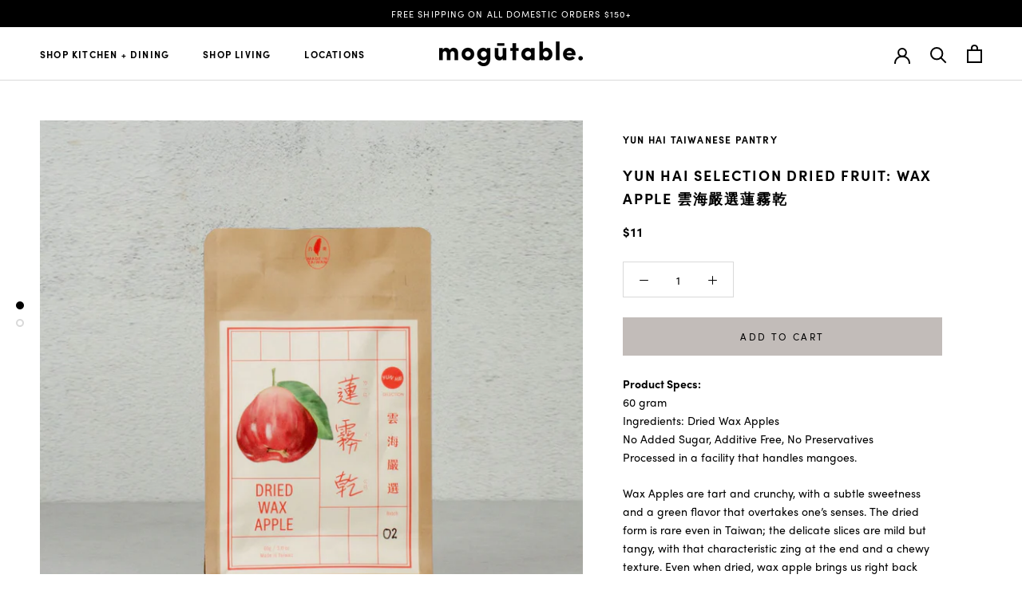

--- FILE ---
content_type: text/html; charset=utf-8
request_url: https://mogutable.com/collections/gifts-for-the-herbalist/products/yun-hai-selection-dried-fruit-wax-apple
body_size: 23740
content:
<!doctype html>

<html class="no-js" lang="en">
  <head>
    <meta charset="utf-8"> 
    <meta http-equiv="X-UA-Compatible" content="IE=edge,chrome=1">
    <meta name="viewport" content="width=device-width, initial-scale=1.0, height=device-height, minimum-scale=1.0, user-scalable=0">
    <meta name="theme-color" content="">
	<meta name="p:domain_verify" content="0425eb1e1f25b75a0bbf264b5d1d4a29"/>
    <link rel="apple-touch-icon" sizes="57x57" href="https://cdn.shopify.com/s/files/1/0090/5769/7889/files/apple-icon-57x57.png">
    <link rel="apple-touch-icon" sizes="60x60" href="https://cdn.shopify.com/s/files/1/0090/5769/7889/files/apple-icon-60x60.png">
    <link rel="apple-touch-icon" sizes="72x72" href="https://cdn.shopify.com/s/files/1/0090/5769/7889/files/apple-icon-72x72.png">
    <link rel="apple-touch-icon" sizes="76x76" href="https://cdn.shopify.com/s/files/1/0090/5769/7889/files/apple-icon-76x76.png">
    <link rel="apple-touch-icon" sizes="114x114" href="https://cdn.shopify.com/s/files/1/0090/5769/7889/files/apple-icon-114x114.png">
    <link rel="apple-touch-icon" sizes="120x120" href="https://cdn.shopify.com/s/files/1/0090/5769/7889/files/apple-icon-120x120.png">
    <link rel="apple-touch-icon" sizes="144x144" href="https://cdn.shopify.com/s/files/1/0090/5769/7889/files/apple-icon-144x144.png">
    <link rel="apple-touch-icon" sizes="152x152" href="https://cdn.shopify.com/s/files/1/0090/5769/7889/files/apple-icon-152x152.png">
    <link rel="apple-touch-icon" sizes="180x180" href="https://cdn.shopify.com/s/files/1/0090/5769/7889/files/apple-icon-180x180.png">
    <link rel="icon" type="image/png" sizes="192x192"  href="https://cdn.shopify.com/s/files/1/0090/5769/7889/files/android-icon-192x192.png">
    <link rel="manifest" href="https://cdn.shopify.com/s/files/1/0090/5769/7889/files/manifest.json">
    <meta name="msapplication-TileColor" content="#ffffff">
    <meta name="msapplication-TileImage" content="https://cdn.shopify.com/s/files/1/0090/5769/7889/files/ms-icon-144x144.png">
    <meta name="theme-color" content="#ffffff">
    <meta name="google-site-verification" content="KyhhjXhZUer3aly5sKOJJLyGmF3H6iPMapaSSj84Yuk" />
    <!-- Google tag (gtag.js) -->
    <script async src="https://www.googletagmanager.com/gtag/js?id=G-W905CW4N81"></script>
    <script>
      window.dataLayer = window.dataLayer || [];
      function gtag(){dataLayer.push(arguments);}
      gtag('js', new Date());
    
      gtag('config', 'G-W905CW4N81');
    </script>
    <title>
      Yun Hai Selection Dried Fruit: Wax Apple 雲海嚴選蓮霧乾 &ndash; mogutable
    </title><meta name="description" content="Product Specs:60 gramIngredients: Dried Wax ApplesNo Added Sugar, Additive Free, No PreservativesProcessed in a facility that handles mangoes. Wax Apples are tart and crunchy, with a subtle sweetness and a green flavor that overtakes one’s senses. The dried form is rare even in Taiwan; the delicate slices are mild but "><link rel="canonical" href="https://mogutable.com/products/yun-hai-selection-dried-fruit-wax-apple"><link rel="shortcut icon" href="//mogutable.com/cdn/shop/files/mogutable_3e1fa914-b026-4f20-8658-fa281652d628_32x32.png?v=1613681104" type="image/png"><meta property="og:type" content="product">
  <meta property="og:title" content="Yun Hai Selection Dried Fruit: Wax Apple 雲海嚴選蓮霧乾"><meta property="og:image" content="http://mogutable.com/cdn/shop/products/yunhai_waxapple_01_grande.jpg?v=1652551044">
    <meta property="og:image:secure_url" content="https://mogutable.com/cdn/shop/products/yunhai_waxapple_01_grande.jpg?v=1652551044"><meta property="og:image" content="http://mogutable.com/cdn/shop/products/yunhai_waxapple_02_grande.jpg?v=1652551044">
    <meta property="og:image:secure_url" content="https://mogutable.com/cdn/shop/products/yunhai_waxapple_02_grande.jpg?v=1652551044"><meta property="product:price:amount" content="11.00">
  <meta property="product:price:currency" content="USD"><meta property="og:description" content="Product Specs:60 gramIngredients: Dried Wax ApplesNo Added Sugar, Additive Free, No PreservativesProcessed in a facility that handles mangoes. Wax Apples are tart and crunchy, with a subtle sweetness and a green flavor that overtakes one’s senses. The dried form is rare even in Taiwan; the delicate slices are mild but "><meta property="og:url" content="https://mogutable.com/products/yun-hai-selection-dried-fruit-wax-apple">
<meta property="og:site_name" content="mogutable"><meta name="twitter:card" content="summary"><meta name="twitter:title" content="Yun Hai Selection Dried Fruit: Wax Apple 雲海嚴選蓮霧乾">
  <meta name="twitter:description" content="
Product Specs:60 gramIngredients: Dried Wax ApplesNo Added Sugar, Additive Free, No PreservativesProcessed in a facility that handles mangoes.
Wax Apples are tart and crunchy, with a subtle sweetness and a green flavor that overtakes one’s senses. The dried form is rare even in Taiwan; the delicate slices are mild but tangy, with that characteristic zing at the end and a chewy texture. Even when dried, wax apple brings us right back home.">
  <meta name="twitter:image" content="https://mogutable.com/cdn/shop/products/yunhai_waxapple_01_600x600_crop_center.jpg?v=1652551044">

    <script>window.performance && window.performance.mark && window.performance.mark('shopify.content_for_header.start');</script><meta name="google-site-verification" content="KyhhjXhZUer3aly5sKOJJLyGmF3H6iPMapaSSj84Yuk">
<meta name="facebook-domain-verification" content="oxe12sj14iwkbvtdlobfit4vgb71gg">
<meta id="shopify-digital-wallet" name="shopify-digital-wallet" content="/9057697889/digital_wallets/dialog">
<meta name="shopify-checkout-api-token" content="1f47d835ff5e8b5dfd3012e976ec52e8">
<meta id="in-context-paypal-metadata" data-shop-id="9057697889" data-venmo-supported="false" data-environment="production" data-locale="en_US" data-paypal-v4="true" data-currency="USD">
<link rel="alternate" type="application/json+oembed" href="https://mogutable.com/products/yun-hai-selection-dried-fruit-wax-apple.oembed">
<script async="async" src="/checkouts/internal/preloads.js?locale=en-US"></script>
<link rel="preconnect" href="https://shop.app" crossorigin="anonymous">
<script async="async" src="https://shop.app/checkouts/internal/preloads.js?locale=en-US&shop_id=9057697889" crossorigin="anonymous"></script>
<script id="apple-pay-shop-capabilities" type="application/json">{"shopId":9057697889,"countryCode":"US","currencyCode":"USD","merchantCapabilities":["supports3DS"],"merchantId":"gid:\/\/shopify\/Shop\/9057697889","merchantName":"mogutable","requiredBillingContactFields":["postalAddress","email"],"requiredShippingContactFields":["postalAddress","email"],"shippingType":"shipping","supportedNetworks":["visa","masterCard","amex","discover","elo","jcb"],"total":{"type":"pending","label":"mogutable","amount":"1.00"},"shopifyPaymentsEnabled":true,"supportsSubscriptions":true}</script>
<script id="shopify-features" type="application/json">{"accessToken":"1f47d835ff5e8b5dfd3012e976ec52e8","betas":["rich-media-storefront-analytics"],"domain":"mogutable.com","predictiveSearch":true,"shopId":9057697889,"locale":"en"}</script>
<script>var Shopify = Shopify || {};
Shopify.shop = "mogutable.myshopify.com";
Shopify.locale = "en";
Shopify.currency = {"active":"USD","rate":"1.0"};
Shopify.country = "US";
Shopify.theme = {"name":"Mogutable with Installments message","id":130715189485,"schema_name":"Prestige","schema_version":"4.0.4","theme_store_id":855,"role":"main"};
Shopify.theme.handle = "null";
Shopify.theme.style = {"id":null,"handle":null};
Shopify.cdnHost = "mogutable.com/cdn";
Shopify.routes = Shopify.routes || {};
Shopify.routes.root = "/";</script>
<script type="module">!function(o){(o.Shopify=o.Shopify||{}).modules=!0}(window);</script>
<script>!function(o){function n(){var o=[];function n(){o.push(Array.prototype.slice.apply(arguments))}return n.q=o,n}var t=o.Shopify=o.Shopify||{};t.loadFeatures=n(),t.autoloadFeatures=n()}(window);</script>
<script>
  window.ShopifyPay = window.ShopifyPay || {};
  window.ShopifyPay.apiHost = "shop.app\/pay";
  window.ShopifyPay.redirectState = null;
</script>
<script id="shop-js-analytics" type="application/json">{"pageType":"product"}</script>
<script defer="defer" async type="module" src="//mogutable.com/cdn/shopifycloud/shop-js/modules/v2/client.init-shop-cart-sync_COMZFrEa.en.esm.js"></script>
<script defer="defer" async type="module" src="//mogutable.com/cdn/shopifycloud/shop-js/modules/v2/chunk.common_CdXrxk3f.esm.js"></script>
<script type="module">
  await import("//mogutable.com/cdn/shopifycloud/shop-js/modules/v2/client.init-shop-cart-sync_COMZFrEa.en.esm.js");
await import("//mogutable.com/cdn/shopifycloud/shop-js/modules/v2/chunk.common_CdXrxk3f.esm.js");

  window.Shopify.SignInWithShop?.initShopCartSync?.({"fedCMEnabled":true,"windoidEnabled":true});

</script>
<script defer="defer" async type="module" src="//mogutable.com/cdn/shopifycloud/shop-js/modules/v2/client.payment-terms_D7XnU2ez.en.esm.js"></script>
<script defer="defer" async type="module" src="//mogutable.com/cdn/shopifycloud/shop-js/modules/v2/chunk.common_CdXrxk3f.esm.js"></script>
<script defer="defer" async type="module" src="//mogutable.com/cdn/shopifycloud/shop-js/modules/v2/chunk.modal_C89cmTvN.esm.js"></script>
<script type="module">
  await import("//mogutable.com/cdn/shopifycloud/shop-js/modules/v2/client.payment-terms_D7XnU2ez.en.esm.js");
await import("//mogutable.com/cdn/shopifycloud/shop-js/modules/v2/chunk.common_CdXrxk3f.esm.js");
await import("//mogutable.com/cdn/shopifycloud/shop-js/modules/v2/chunk.modal_C89cmTvN.esm.js");

  
</script>
<script>
  window.Shopify = window.Shopify || {};
  if (!window.Shopify.featureAssets) window.Shopify.featureAssets = {};
  window.Shopify.featureAssets['shop-js'] = {"shop-cart-sync":["modules/v2/client.shop-cart-sync_CRSPkpKa.en.esm.js","modules/v2/chunk.common_CdXrxk3f.esm.js"],"init-fed-cm":["modules/v2/client.init-fed-cm_DO1JVZ96.en.esm.js","modules/v2/chunk.common_CdXrxk3f.esm.js"],"init-windoid":["modules/v2/client.init-windoid_hXardXh0.en.esm.js","modules/v2/chunk.common_CdXrxk3f.esm.js"],"init-shop-email-lookup-coordinator":["modules/v2/client.init-shop-email-lookup-coordinator_jpxQlUsx.en.esm.js","modules/v2/chunk.common_CdXrxk3f.esm.js"],"shop-toast-manager":["modules/v2/client.shop-toast-manager_C-K0q6-t.en.esm.js","modules/v2/chunk.common_CdXrxk3f.esm.js"],"shop-button":["modules/v2/client.shop-button_B6dBoDg5.en.esm.js","modules/v2/chunk.common_CdXrxk3f.esm.js"],"shop-login-button":["modules/v2/client.shop-login-button_BHRMsoBb.en.esm.js","modules/v2/chunk.common_CdXrxk3f.esm.js","modules/v2/chunk.modal_C89cmTvN.esm.js"],"shop-cash-offers":["modules/v2/client.shop-cash-offers_p6Pw3nax.en.esm.js","modules/v2/chunk.common_CdXrxk3f.esm.js","modules/v2/chunk.modal_C89cmTvN.esm.js"],"avatar":["modules/v2/client.avatar_BTnouDA3.en.esm.js"],"init-shop-cart-sync":["modules/v2/client.init-shop-cart-sync_COMZFrEa.en.esm.js","modules/v2/chunk.common_CdXrxk3f.esm.js"],"init-shop-for-new-customer-accounts":["modules/v2/client.init-shop-for-new-customer-accounts_BNQiNx4m.en.esm.js","modules/v2/client.shop-login-button_BHRMsoBb.en.esm.js","modules/v2/chunk.common_CdXrxk3f.esm.js","modules/v2/chunk.modal_C89cmTvN.esm.js"],"pay-button":["modules/v2/client.pay-button_CRuQ9trT.en.esm.js","modules/v2/chunk.common_CdXrxk3f.esm.js"],"init-customer-accounts-sign-up":["modules/v2/client.init-customer-accounts-sign-up_Q1yheB3t.en.esm.js","modules/v2/client.shop-login-button_BHRMsoBb.en.esm.js","modules/v2/chunk.common_CdXrxk3f.esm.js","modules/v2/chunk.modal_C89cmTvN.esm.js"],"checkout-modal":["modules/v2/client.checkout-modal_DtXVhFgQ.en.esm.js","modules/v2/chunk.common_CdXrxk3f.esm.js","modules/v2/chunk.modal_C89cmTvN.esm.js"],"init-customer-accounts":["modules/v2/client.init-customer-accounts_B5rMd0lj.en.esm.js","modules/v2/client.shop-login-button_BHRMsoBb.en.esm.js","modules/v2/chunk.common_CdXrxk3f.esm.js","modules/v2/chunk.modal_C89cmTvN.esm.js"],"lead-capture":["modules/v2/client.lead-capture_CmGCXBh3.en.esm.js","modules/v2/chunk.common_CdXrxk3f.esm.js","modules/v2/chunk.modal_C89cmTvN.esm.js"],"shop-follow-button":["modules/v2/client.shop-follow-button_CV5C02lv.en.esm.js","modules/v2/chunk.common_CdXrxk3f.esm.js","modules/v2/chunk.modal_C89cmTvN.esm.js"],"shop-login":["modules/v2/client.shop-login_Bz_Zm_XZ.en.esm.js","modules/v2/chunk.common_CdXrxk3f.esm.js","modules/v2/chunk.modal_C89cmTvN.esm.js"],"payment-terms":["modules/v2/client.payment-terms_D7XnU2ez.en.esm.js","modules/v2/chunk.common_CdXrxk3f.esm.js","modules/v2/chunk.modal_C89cmTvN.esm.js"]};
</script>
<script>(function() {
  var isLoaded = false;
  function asyncLoad() {
    if (isLoaded) return;
    isLoaded = true;
    var urls = ["https:\/\/cdn.shopify.com\/s\/files\/1\/0090\/5769\/7889\/t\/8\/assets\/pop_9057697889.js?v=1682013909\u0026shop=mogutable.myshopify.com","\/\/app.backinstock.org\/widget\/54601_1746006877.js?category=bis\u0026v=6\u0026shop=mogutable.myshopify.com"];
    for (var i = 0; i < urls.length; i++) {
      var s = document.createElement('script');
      s.type = 'text/javascript';
      s.async = true;
      s.src = urls[i];
      var x = document.getElementsByTagName('script')[0];
      x.parentNode.insertBefore(s, x);
    }
  };
  if(window.attachEvent) {
    window.attachEvent('onload', asyncLoad);
  } else {
    window.addEventListener('load', asyncLoad, false);
  }
})();</script>
<script id="__st">var __st={"a":9057697889,"offset":-18000,"reqid":"425d19ea-ed07-484d-9808-7ec12c5f019a-1763298241","pageurl":"mogutable.com\/collections\/gifts-for-the-herbalist\/products\/yun-hai-selection-dried-fruit-wax-apple","u":"749a07f85ef2","p":"product","rtyp":"product","rid":7746315419885};</script>
<script>window.ShopifyPaypalV4VisibilityTracking = true;</script>
<script id="captcha-bootstrap">!function(){'use strict';const t='contact',e='account',n='new_comment',o=[[t,t],['blogs',n],['comments',n],[t,'customer']],c=[[e,'customer_login'],[e,'guest_login'],[e,'recover_customer_password'],[e,'create_customer']],r=t=>t.map((([t,e])=>`form[action*='/${t}']:not([data-nocaptcha='true']) input[name='form_type'][value='${e}']`)).join(','),a=t=>()=>t?[...document.querySelectorAll(t)].map((t=>t.form)):[];function s(){const t=[...o],e=r(t);return a(e)}const i='password',u='form_key',d=['recaptcha-v3-token','g-recaptcha-response','h-captcha-response',i],f=()=>{try{return window.sessionStorage}catch{return}},m='__shopify_v',_=t=>t.elements[u];function p(t,e,n=!1){try{const o=window.sessionStorage,c=JSON.parse(o.getItem(e)),{data:r}=function(t){const{data:e,action:n}=t;return t[m]||n?{data:e,action:n}:{data:t,action:n}}(c);for(const[e,n]of Object.entries(r))t.elements[e]&&(t.elements[e].value=n);n&&o.removeItem(e)}catch(o){console.error('form repopulation failed',{error:o})}}const l='form_type',E='cptcha';function T(t){t.dataset[E]=!0}const w=window,h=w.document,L='Shopify',v='ce_forms',y='captcha';let A=!1;((t,e)=>{const n=(g='f06e6c50-85a8-45c8-87d0-21a2b65856fe',I='https://cdn.shopify.com/shopifycloud/storefront-forms-hcaptcha/ce_storefront_forms_captcha_hcaptcha.v1.5.2.iife.js',D={infoText:'Protected by hCaptcha',privacyText:'Privacy',termsText:'Terms'},(t,e,n)=>{const o=w[L][v],c=o.bindForm;if(c)return c(t,g,e,D).then(n);var r;o.q.push([[t,g,e,D],n]),r=I,A||(h.body.append(Object.assign(h.createElement('script'),{id:'captcha-provider',async:!0,src:r})),A=!0)});var g,I,D;w[L]=w[L]||{},w[L][v]=w[L][v]||{},w[L][v].q=[],w[L][y]=w[L][y]||{},w[L][y].protect=function(t,e){n(t,void 0,e),T(t)},Object.freeze(w[L][y]),function(t,e,n,w,h,L){const[v,y,A,g]=function(t,e,n){const i=e?o:[],u=t?c:[],d=[...i,...u],f=r(d),m=r(i),_=r(d.filter((([t,e])=>n.includes(e))));return[a(f),a(m),a(_),s()]}(w,h,L),I=t=>{const e=t.target;return e instanceof HTMLFormElement?e:e&&e.form},D=t=>v().includes(t);t.addEventListener('submit',(t=>{const e=I(t);if(!e)return;const n=D(e)&&!e.dataset.hcaptchaBound&&!e.dataset.recaptchaBound,o=_(e),c=g().includes(e)&&(!o||!o.value);(n||c)&&t.preventDefault(),c&&!n&&(function(t){try{if(!f())return;!function(t){const e=f();if(!e)return;const n=_(t);if(!n)return;const o=n.value;o&&e.removeItem(o)}(t);const e=Array.from(Array(32),(()=>Math.random().toString(36)[2])).join('');!function(t,e){_(t)||t.append(Object.assign(document.createElement('input'),{type:'hidden',name:u})),t.elements[u].value=e}(t,e),function(t,e){const n=f();if(!n)return;const o=[...t.querySelectorAll(`input[type='${i}']`)].map((({name:t})=>t)),c=[...d,...o],r={};for(const[a,s]of new FormData(t).entries())c.includes(a)||(r[a]=s);n.setItem(e,JSON.stringify({[m]:1,action:t.action,data:r}))}(t,e)}catch(e){console.error('failed to persist form',e)}}(e),e.submit())}));const S=(t,e)=>{t&&!t.dataset[E]&&(n(t,e.some((e=>e===t))),T(t))};for(const o of['focusin','change'])t.addEventListener(o,(t=>{const e=I(t);D(e)&&S(e,y())}));const B=e.get('form_key'),M=e.get(l),P=B&&M;t.addEventListener('DOMContentLoaded',(()=>{const t=y();if(P)for(const e of t)e.elements[l].value===M&&p(e,B);[...new Set([...A(),...v().filter((t=>'true'===t.dataset.shopifyCaptcha))])].forEach((e=>S(e,t)))}))}(h,new URLSearchParams(w.location.search),n,t,e,['guest_login'])})(!0,!0)}();</script>
<script integrity="sha256-52AcMU7V7pcBOXWImdc/TAGTFKeNjmkeM1Pvks/DTgc=" data-source-attribution="shopify.loadfeatures" defer="defer" src="//mogutable.com/cdn/shopifycloud/storefront/assets/storefront/load_feature-81c60534.js" crossorigin="anonymous"></script>
<script crossorigin="anonymous" defer="defer" src="//mogutable.com/cdn/shopifycloud/storefront/assets/shopify_pay/storefront-65b4c6d7.js?v=20250812"></script>
<script data-source-attribution="shopify.dynamic_checkout.dynamic.init">var Shopify=Shopify||{};Shopify.PaymentButton=Shopify.PaymentButton||{isStorefrontPortableWallets:!0,init:function(){window.Shopify.PaymentButton.init=function(){};var t=document.createElement("script");t.src="https://mogutable.com/cdn/shopifycloud/portable-wallets/latest/portable-wallets.en.js",t.type="module",document.head.appendChild(t)}};
</script>
<script data-source-attribution="shopify.dynamic_checkout.buyer_consent">
  function portableWalletsHideBuyerConsent(e){var t=document.getElementById("shopify-buyer-consent"),n=document.getElementById("shopify-subscription-policy-button");t&&n&&(t.classList.add("hidden"),t.setAttribute("aria-hidden","true"),n.removeEventListener("click",e))}function portableWalletsShowBuyerConsent(e){var t=document.getElementById("shopify-buyer-consent"),n=document.getElementById("shopify-subscription-policy-button");t&&n&&(t.classList.remove("hidden"),t.removeAttribute("aria-hidden"),n.addEventListener("click",e))}window.Shopify?.PaymentButton&&(window.Shopify.PaymentButton.hideBuyerConsent=portableWalletsHideBuyerConsent,window.Shopify.PaymentButton.showBuyerConsent=portableWalletsShowBuyerConsent);
</script>
<script data-source-attribution="shopify.dynamic_checkout.cart.bootstrap">document.addEventListener("DOMContentLoaded",(function(){function t(){return document.querySelector("shopify-accelerated-checkout-cart, shopify-accelerated-checkout")}if(t())Shopify.PaymentButton.init();else{new MutationObserver((function(e,n){t()&&(Shopify.PaymentButton.init(),n.disconnect())})).observe(document.body,{childList:!0,subtree:!0})}}));
</script>
<script id='scb4127' type='text/javascript' async='' src='https://mogutable.com/cdn/shopifycloud/privacy-banner/storefront-banner.js'></script><link id="shopify-accelerated-checkout-styles" rel="stylesheet" media="screen" href="https://mogutable.com/cdn/shopifycloud/portable-wallets/latest/accelerated-checkout-backwards-compat.css" crossorigin="anonymous">
<style id="shopify-accelerated-checkout-cart">
        #shopify-buyer-consent {
  margin-top: 1em;
  display: inline-block;
  width: 100%;
}

#shopify-buyer-consent.hidden {
  display: none;
}

#shopify-subscription-policy-button {
  background: none;
  border: none;
  padding: 0;
  text-decoration: underline;
  font-size: inherit;
  cursor: pointer;
}

#shopify-subscription-policy-button::before {
  box-shadow: none;
}

      </style>

<script>window.performance && window.performance.mark && window.performance.mark('shopify.content_for_header.end');</script>

    <link rel="stylesheet" href="//mogutable.com/cdn/shop/t/8/assets/theme.scss.css?v=102846401302202735201756181169">

    <script>
      // This allows to expose several variables to the global scope, to be used in scripts
      window.theme = {
        template: "product",
        shopCurrency: "USD",
        moneyFormat: "${{amount}}",
        moneyWithCurrencyFormat: "${{amount}} USD",
        currencyConversionEnabled: false,
        currencyConversionMoneyFormat: "money_format",
        currencyConversionRoundAmounts: true,
        productImageSize: "natural",
        searchMode: "product",
        showPageTransition: true,
        showElementStaggering: false,
        showImageZooming: true
      };

      window.languages = {
        cartAddNote: "Add Order Note",
        cartEditNote: "Edit Order Note",
        productImageLoadingError: "This image could not be loaded. Please try to reload the page.",
        productFormAddToCart: "Add to cart",
        productFormUnavailable: "Unavailable",
        productFormSoldOut: "Sold Out",
        shippingEstimatorOneResult: "1 option available:",
        shippingEstimatorMoreResults: "{{count}} options available:",
        shippingEstimatorNoResults: "No shipping could be found"
      };

      window.lazySizesConfig = {
        loadHidden: false,
        hFac: 0.5,
        expFactor: 2,
        ricTimeout: 150,
        lazyClass: 'Image--lazyLoad',
        loadingClass: 'Image--lazyLoading',
        loadedClass: 'Image--lazyLoaded'
      };

      document.documentElement.className = document.documentElement.className.replace('no-js', 'js');
      document.documentElement.style.setProperty('--window-height', window.innerHeight + 'px');

      // We do a quick detection of some features (we could use Modernizr but for so little...)
      (function() {
        document.documentElement.className += ((window.CSS && window.CSS.supports('(position: sticky) or (position: -webkit-sticky)')) ? ' supports-sticky' : ' no-supports-sticky');
        document.documentElement.className += (window.matchMedia('(-moz-touch-enabled: 1), (hover: none)')).matches ? ' no-supports-hover' : ' supports-hover';
      }());

      // This code is done to force reload the page when the back button is hit (which allows to fix stale data on cart, for instance)
      /*if (performance.navigation.type === 2) {
        location.reload(true);
      }*/
      (function () {
        window.onpageshow = function(event) {
          if (event.persisted) {
            window.location.reload();
          }
        };
      })();
    </script>

    <script src="//mogutable.com/cdn/shop/t/8/assets/lazysizes.min.js?v=174358363404432586981644361471" async></script>

    
<script src="https://code.jquery.com/jquery-1.12.4.min.js" integrity="sha256-ZosEbRLbNQzLpnKIkEdrPv7lOy9C27hHQ+Xp8a4MxAQ=" crossorigin="anonymous"></script>
    <script src="https://polyfill-fastly.net/v3/polyfill.min.js?unknown=polyfill&features=fetch,Element.prototype.closest,Element.prototype.remove,Element.prototype.classList,Array.prototype.includes,Array.prototype.fill,Object.assign,CustomEvent,IntersectionObserver,IntersectionObserverEntry" defer></script>
    <script src="//mogutable.com/cdn/shop/t/8/assets/libs.min.js?v=88466822118989791001644361471" defer></script>
    <script src="//mogutable.com/cdn/shop/t/8/assets/theme.js?v=83919087529553127871644361473" defer></script>
    <script src="//mogutable.com/cdn/shop/t/8/assets/custom.js?v=116043445489144685651679691811" defer></script>

    
  <script type="application/ld+json">
  {
    "@context": "http://schema.org",
    "@type": "Product",
    "offers": {
      "@type": "Offer",
      "availability":"https://schema.org/InStock",
      "price": "11.00",
      "priceCurrency": "USD",
      "url": "https://mogutable.com/products/yun-hai-selection-dried-fruit-wax-apple"
    },
    "brand": "Yun Hai Taiwanese Pantry",
    "name": "Yun Hai Selection Dried Fruit: Wax Apple 雲海嚴選蓮霧乾",
    "description": "\nProduct Specs:60 gramIngredients: Dried Wax ApplesNo Added Sugar, Additive Free, No PreservativesProcessed in a facility that handles mangoes.\nWax Apples are tart and crunchy, with a subtle sweetness and a green flavor that overtakes one’s senses. The dried form is rare even in Taiwan; the delicate slices are mild but tangy, with that characteristic zing at the end and a chewy texture. Even when dried, wax apple brings us right back home.",
    "category": "Final Sale",
    "url": "https://mogutable.com/products/yun-hai-selection-dried-fruit-wax-apple",
    "image": {
      "@type": "ImageObject",
      "url": "https://mogutable.com/cdn/shop/products/yunhai_waxapple_01_1024x1024.jpg?v=1652551044",
      "image": "https://mogutable.com/cdn/shop/products/yunhai_waxapple_01_1024x1024.jpg?v=1652551044",
      "name": "Yun Hai Selection Dried Fruit: Wax Apple 雲海嚴選蓮霧乾",
      "width": 1024,
      "height": 1024
    }
  }
  </script>
    

    <link rel="stylesheet" href="https://use.typekit.net/xly3pgr.css">
    
    <!-- Pinterest Tag -->
    <script>
    !function(e){if(!window.pintrk){window.pintrk = function () {
    window.pintrk.queue.push(Array.prototype.slice.call(arguments))};var
      n=window.pintrk;n.queue=[],n.version="3.0";var
      t=document.createElement("script");t.async=!0,t.src=e;var
      r=document.getElementsByTagName("script")[0];
      r.parentNode.insertBefore(t,r)}}("https://s.pinimg.com/ct/core.js");
    pintrk('load', '2612859423588', {em: '<user_email_address>'});
    pintrk('page');
    </script>
    <noscript>
    <img height="1" width="1" style="display:none;" alt=""
      src="https://ct.pinterest.com/v3/?event=init&tid=2612859423588&pd[em]=<hashed_email_address>&noscript=1" />
    </noscript>
    <!-- end Pinterest Tag -->
    
    <!-- Google Tag Manager -->
    <script>(function(w,d,s,l,i){w[l]=w[l]||[];w[l].push({'gtm.start':
    new Date().getTime(),event:'gtm.js'});var f=d.getElementsByTagName(s)[0],
    j=d.createElement(s),dl=l!='dataLayer'?'&l='+l:'';j.async=true;j.src=
    'https://www.googletagmanager.com/gtm.js?id='+i+dl;f.parentNode.insertBefore(j,f);
    })(window,document,'script','dataLayer','GTM-K3DFL5K');</script>
    <!-- End Google Tag Manager -->
	
    <meta name="facebook-domain-verification" content="oxe12sj14iwkbvtdlobfit4vgb71gg" />

    <!-- Hotjar Tracking Code for Mogutable -->
    <script>
        (function(h,o,t,j,a,r){
            h.hj=h.hj||function(){(h.hj.q=h.hj.q||[]).push(arguments)};
            h._hjSettings={hjid:3379943,hjsv:6};
            a=o.getElementsByTagName('head')[0];
            r=o.createElement('script');r.async=1;
            r.src=t+h._hjSettings.hjid+j+h._hjSettings.hjsv;
            a.appendChild(r);
        })(window,document,'https://static.hotjar.com/c/hotjar-','.js?sv=');
    </script>
  
<script src="https://cdn.shopify.com/extensions/1aff304a-11ec-47a0-aee1-7f4ae56792d4/tydal-popups-email-pop-ups-4/assets/pop-app-embed.js" type="text/javascript" defer="defer"></script>
<link href="https://monorail-edge.shopifysvc.com" rel="dns-prefetch">
<script>(function(){if ("sendBeacon" in navigator && "performance" in window) {try {var session_token_from_headers = performance.getEntriesByType('navigation')[0].serverTiming.find(x => x.name == '_s').description;} catch {var session_token_from_headers = undefined;}var session_cookie_matches = document.cookie.match(/_shopify_s=([^;]*)/);var session_token_from_cookie = session_cookie_matches && session_cookie_matches.length === 2 ? session_cookie_matches[1] : "";var session_token = session_token_from_headers || session_token_from_cookie || "";function handle_abandonment_event(e) {var entries = performance.getEntries().filter(function(entry) {return /monorail-edge.shopifysvc.com/.test(entry.name);});if (!window.abandonment_tracked && entries.length === 0) {window.abandonment_tracked = true;var currentMs = Date.now();var navigation_start = performance.timing.navigationStart;var payload = {shop_id: 9057697889,url: window.location.href,navigation_start,duration: currentMs - navigation_start,session_token,page_type: "product"};window.navigator.sendBeacon("https://monorail-edge.shopifysvc.com/v1/produce", JSON.stringify({schema_id: "online_store_buyer_site_abandonment/1.1",payload: payload,metadata: {event_created_at_ms: currentMs,event_sent_at_ms: currentMs}}));}}window.addEventListener('pagehide', handle_abandonment_event);}}());</script>
<script id="web-pixels-manager-setup">(function e(e,d,r,n,o){if(void 0===o&&(o={}),!Boolean(null===(a=null===(i=window.Shopify)||void 0===i?void 0:i.analytics)||void 0===a?void 0:a.replayQueue)){var i,a;window.Shopify=window.Shopify||{};var t=window.Shopify;t.analytics=t.analytics||{};var s=t.analytics;s.replayQueue=[],s.publish=function(e,d,r){return s.replayQueue.push([e,d,r]),!0};try{self.performance.mark("wpm:start")}catch(e){}var l=function(){var e={modern:/Edge?\/(1{2}[4-9]|1[2-9]\d|[2-9]\d{2}|\d{4,})\.\d+(\.\d+|)|Firefox\/(1{2}[4-9]|1[2-9]\d|[2-9]\d{2}|\d{4,})\.\d+(\.\d+|)|Chrom(ium|e)\/(9{2}|\d{3,})\.\d+(\.\d+|)|(Maci|X1{2}).+ Version\/(15\.\d+|(1[6-9]|[2-9]\d|\d{3,})\.\d+)([,.]\d+|)( \(\w+\)|)( Mobile\/\w+|) Safari\/|Chrome.+OPR\/(9{2}|\d{3,})\.\d+\.\d+|(CPU[ +]OS|iPhone[ +]OS|CPU[ +]iPhone|CPU IPhone OS|CPU iPad OS)[ +]+(15[._]\d+|(1[6-9]|[2-9]\d|\d{3,})[._]\d+)([._]\d+|)|Android:?[ /-](13[3-9]|1[4-9]\d|[2-9]\d{2}|\d{4,})(\.\d+|)(\.\d+|)|Android.+Firefox\/(13[5-9]|1[4-9]\d|[2-9]\d{2}|\d{4,})\.\d+(\.\d+|)|Android.+Chrom(ium|e)\/(13[3-9]|1[4-9]\d|[2-9]\d{2}|\d{4,})\.\d+(\.\d+|)|SamsungBrowser\/([2-9]\d|\d{3,})\.\d+/,legacy:/Edge?\/(1[6-9]|[2-9]\d|\d{3,})\.\d+(\.\d+|)|Firefox\/(5[4-9]|[6-9]\d|\d{3,})\.\d+(\.\d+|)|Chrom(ium|e)\/(5[1-9]|[6-9]\d|\d{3,})\.\d+(\.\d+|)([\d.]+$|.*Safari\/(?![\d.]+ Edge\/[\d.]+$))|(Maci|X1{2}).+ Version\/(10\.\d+|(1[1-9]|[2-9]\d|\d{3,})\.\d+)([,.]\d+|)( \(\w+\)|)( Mobile\/\w+|) Safari\/|Chrome.+OPR\/(3[89]|[4-9]\d|\d{3,})\.\d+\.\d+|(CPU[ +]OS|iPhone[ +]OS|CPU[ +]iPhone|CPU IPhone OS|CPU iPad OS)[ +]+(10[._]\d+|(1[1-9]|[2-9]\d|\d{3,})[._]\d+)([._]\d+|)|Android:?[ /-](13[3-9]|1[4-9]\d|[2-9]\d{2}|\d{4,})(\.\d+|)(\.\d+|)|Mobile Safari.+OPR\/([89]\d|\d{3,})\.\d+\.\d+|Android.+Firefox\/(13[5-9]|1[4-9]\d|[2-9]\d{2}|\d{4,})\.\d+(\.\d+|)|Android.+Chrom(ium|e)\/(13[3-9]|1[4-9]\d|[2-9]\d{2}|\d{4,})\.\d+(\.\d+|)|Android.+(UC? ?Browser|UCWEB|U3)[ /]?(15\.([5-9]|\d{2,})|(1[6-9]|[2-9]\d|\d{3,})\.\d+)\.\d+|SamsungBrowser\/(5\.\d+|([6-9]|\d{2,})\.\d+)|Android.+MQ{2}Browser\/(14(\.(9|\d{2,})|)|(1[5-9]|[2-9]\d|\d{3,})(\.\d+|))(\.\d+|)|K[Aa][Ii]OS\/(3\.\d+|([4-9]|\d{2,})\.\d+)(\.\d+|)/},d=e.modern,r=e.legacy,n=navigator.userAgent;return n.match(d)?"modern":n.match(r)?"legacy":"unknown"}(),u="modern"===l?"modern":"legacy",c=(null!=n?n:{modern:"",legacy:""})[u],f=function(e){return[e.baseUrl,"/wpm","/b",e.hashVersion,"modern"===e.buildTarget?"m":"l",".js"].join("")}({baseUrl:d,hashVersion:r,buildTarget:u}),m=function(e){var d=e.version,r=e.bundleTarget,n=e.surface,o=e.pageUrl,i=e.monorailEndpoint;return{emit:function(e){var a=e.status,t=e.errorMsg,s=(new Date).getTime(),l=JSON.stringify({metadata:{event_sent_at_ms:s},events:[{schema_id:"web_pixels_manager_load/3.1",payload:{version:d,bundle_target:r,page_url:o,status:a,surface:n,error_msg:t},metadata:{event_created_at_ms:s}}]});if(!i)return console&&console.warn&&console.warn("[Web Pixels Manager] No Monorail endpoint provided, skipping logging."),!1;try{return self.navigator.sendBeacon.bind(self.navigator)(i,l)}catch(e){}var u=new XMLHttpRequest;try{return u.open("POST",i,!0),u.setRequestHeader("Content-Type","text/plain"),u.send(l),!0}catch(e){return console&&console.warn&&console.warn("[Web Pixels Manager] Got an unhandled error while logging to Monorail."),!1}}}}({version:r,bundleTarget:l,surface:e.surface,pageUrl:self.location.href,monorailEndpoint:e.monorailEndpoint});try{o.browserTarget=l,function(e){var d=e.src,r=e.async,n=void 0===r||r,o=e.onload,i=e.onerror,a=e.sri,t=e.scriptDataAttributes,s=void 0===t?{}:t,l=document.createElement("script"),u=document.querySelector("head"),c=document.querySelector("body");if(l.async=n,l.src=d,a&&(l.integrity=a,l.crossOrigin="anonymous"),s)for(var f in s)if(Object.prototype.hasOwnProperty.call(s,f))try{l.dataset[f]=s[f]}catch(e){}if(o&&l.addEventListener("load",o),i&&l.addEventListener("error",i),u)u.appendChild(l);else{if(!c)throw new Error("Did not find a head or body element to append the script");c.appendChild(l)}}({src:f,async:!0,onload:function(){if(!function(){var e,d;return Boolean(null===(d=null===(e=window.Shopify)||void 0===e?void 0:e.analytics)||void 0===d?void 0:d.initialized)}()){var d=window.webPixelsManager.init(e)||void 0;if(d){var r=window.Shopify.analytics;r.replayQueue.forEach((function(e){var r=e[0],n=e[1],o=e[2];d.publishCustomEvent(r,n,o)})),r.replayQueue=[],r.publish=d.publishCustomEvent,r.visitor=d.visitor,r.initialized=!0}}},onerror:function(){return m.emit({status:"failed",errorMsg:"".concat(f," has failed to load")})},sri:function(e){var d=/^sha384-[A-Za-z0-9+/=]+$/;return"string"==typeof e&&d.test(e)}(c)?c:"",scriptDataAttributes:o}),m.emit({status:"loading"})}catch(e){m.emit({status:"failed",errorMsg:(null==e?void 0:e.message)||"Unknown error"})}}})({shopId: 9057697889,storefrontBaseUrl: "https://mogutable.com",extensionsBaseUrl: "https://extensions.shopifycdn.com/cdn/shopifycloud/web-pixels-manager",monorailEndpoint: "https://monorail-edge.shopifysvc.com/unstable/produce_batch",surface: "storefront-renderer",enabledBetaFlags: ["2dca8a86"],webPixelsConfigList: [{"id":"428277997","configuration":"{\"config\":\"{\\\"pixel_id\\\":\\\"G-W905CW4N81\\\",\\\"target_country\\\":\\\"US\\\",\\\"gtag_events\\\":[{\\\"type\\\":\\\"begin_checkout\\\",\\\"action_label\\\":\\\"G-W905CW4N81\\\"},{\\\"type\\\":\\\"search\\\",\\\"action_label\\\":\\\"G-W905CW4N81\\\"},{\\\"type\\\":\\\"view_item\\\",\\\"action_label\\\":\\\"G-W905CW4N81\\\"},{\\\"type\\\":\\\"purchase\\\",\\\"action_label\\\":\\\"G-W905CW4N81\\\"},{\\\"type\\\":\\\"page_view\\\",\\\"action_label\\\":\\\"G-W905CW4N81\\\"},{\\\"type\\\":\\\"add_payment_info\\\",\\\"action_label\\\":\\\"G-W905CW4N81\\\"},{\\\"type\\\":\\\"add_to_cart\\\",\\\"action_label\\\":\\\"G-W905CW4N81\\\"}],\\\"enable_monitoring_mode\\\":false}\"}","eventPayloadVersion":"v1","runtimeContext":"OPEN","scriptVersion":"b2a88bafab3e21179ed38636efcd8a93","type":"APP","apiClientId":1780363,"privacyPurposes":[],"dataSharingAdjustments":{"protectedCustomerApprovalScopes":["read_customer_address","read_customer_email","read_customer_name","read_customer_personal_data","read_customer_phone"]}},{"id":"127271149","configuration":"{\"pixel_id\":\"627748847909366\",\"pixel_type\":\"facebook_pixel\",\"metaapp_system_user_token\":\"-\"}","eventPayloadVersion":"v1","runtimeContext":"OPEN","scriptVersion":"ca16bc87fe92b6042fbaa3acc2fbdaa6","type":"APP","apiClientId":2329312,"privacyPurposes":["ANALYTICS","MARKETING","SALE_OF_DATA"],"dataSharingAdjustments":{"protectedCustomerApprovalScopes":["read_customer_address","read_customer_email","read_customer_name","read_customer_personal_data","read_customer_phone"]}},{"id":"shopify-app-pixel","configuration":"{}","eventPayloadVersion":"v1","runtimeContext":"STRICT","scriptVersion":"0450","apiClientId":"shopify-pixel","type":"APP","privacyPurposes":["ANALYTICS","MARKETING"]},{"id":"shopify-custom-pixel","eventPayloadVersion":"v1","runtimeContext":"LAX","scriptVersion":"0450","apiClientId":"shopify-pixel","type":"CUSTOM","privacyPurposes":["ANALYTICS","MARKETING"]}],isMerchantRequest: false,initData: {"shop":{"name":"mogutable","paymentSettings":{"currencyCode":"USD"},"myshopifyDomain":"mogutable.myshopify.com","countryCode":"US","storefrontUrl":"https:\/\/mogutable.com"},"customer":null,"cart":null,"checkout":null,"productVariants":[{"price":{"amount":11.0,"currencyCode":"USD"},"product":{"title":"Yun Hai Selection Dried Fruit: Wax Apple 雲海嚴選蓮霧乾","vendor":"Yun Hai Taiwanese Pantry","id":"7746315419885","untranslatedTitle":"Yun Hai Selection Dried Fruit: Wax Apple 雲海嚴選蓮霧乾","url":"\/products\/yun-hai-selection-dried-fruit-wax-apple","type":"Final Sale"},"id":"42810719994093","image":{"src":"\/\/mogutable.com\/cdn\/shop\/products\/yunhai_waxapple_01.jpg?v=1652551044"},"sku":"","title":"Default Title","untranslatedTitle":"Default Title"}],"purchasingCompany":null},},"https://mogutable.com/cdn","ae1676cfwd2530674p4253c800m34e853cb",{"modern":"","legacy":""},{"shopId":"9057697889","storefrontBaseUrl":"https:\/\/mogutable.com","extensionBaseUrl":"https:\/\/extensions.shopifycdn.com\/cdn\/shopifycloud\/web-pixels-manager","surface":"storefront-renderer","enabledBetaFlags":"[\"2dca8a86\"]","isMerchantRequest":"false","hashVersion":"ae1676cfwd2530674p4253c800m34e853cb","publish":"custom","events":"[[\"page_viewed\",{}],[\"product_viewed\",{\"productVariant\":{\"price\":{\"amount\":11.0,\"currencyCode\":\"USD\"},\"product\":{\"title\":\"Yun Hai Selection Dried Fruit: Wax Apple 雲海嚴選蓮霧乾\",\"vendor\":\"Yun Hai Taiwanese Pantry\",\"id\":\"7746315419885\",\"untranslatedTitle\":\"Yun Hai Selection Dried Fruit: Wax Apple 雲海嚴選蓮霧乾\",\"url\":\"\/products\/yun-hai-selection-dried-fruit-wax-apple\",\"type\":\"Final Sale\"},\"id\":\"42810719994093\",\"image\":{\"src\":\"\/\/mogutable.com\/cdn\/shop\/products\/yunhai_waxapple_01.jpg?v=1652551044\"},\"sku\":\"\",\"title\":\"Default Title\",\"untranslatedTitle\":\"Default Title\"}}]]"});</script><script>
  window.ShopifyAnalytics = window.ShopifyAnalytics || {};
  window.ShopifyAnalytics.meta = window.ShopifyAnalytics.meta || {};
  window.ShopifyAnalytics.meta.currency = 'USD';
  var meta = {"product":{"id":7746315419885,"gid":"gid:\/\/shopify\/Product\/7746315419885","vendor":"Yun Hai Taiwanese Pantry","type":"Final Sale","variants":[{"id":42810719994093,"price":1100,"name":"Yun Hai Selection Dried Fruit: Wax Apple 雲海嚴選蓮霧乾","public_title":null,"sku":""}],"remote":false},"page":{"pageType":"product","resourceType":"product","resourceId":7746315419885}};
  for (var attr in meta) {
    window.ShopifyAnalytics.meta[attr] = meta[attr];
  }
</script>
<script class="analytics">
  (function () {
    var customDocumentWrite = function(content) {
      var jquery = null;

      if (window.jQuery) {
        jquery = window.jQuery;
      } else if (window.Checkout && window.Checkout.$) {
        jquery = window.Checkout.$;
      }

      if (jquery) {
        jquery('body').append(content);
      }
    };

    var hasLoggedConversion = function(token) {
      if (token) {
        return document.cookie.indexOf('loggedConversion=' + token) !== -1;
      }
      return false;
    }

    var setCookieIfConversion = function(token) {
      if (token) {
        var twoMonthsFromNow = new Date(Date.now());
        twoMonthsFromNow.setMonth(twoMonthsFromNow.getMonth() + 2);

        document.cookie = 'loggedConversion=' + token + '; expires=' + twoMonthsFromNow;
      }
    }

    var trekkie = window.ShopifyAnalytics.lib = window.trekkie = window.trekkie || [];
    if (trekkie.integrations) {
      return;
    }
    trekkie.methods = [
      'identify',
      'page',
      'ready',
      'track',
      'trackForm',
      'trackLink'
    ];
    trekkie.factory = function(method) {
      return function() {
        var args = Array.prototype.slice.call(arguments);
        args.unshift(method);
        trekkie.push(args);
        return trekkie;
      };
    };
    for (var i = 0; i < trekkie.methods.length; i++) {
      var key = trekkie.methods[i];
      trekkie[key] = trekkie.factory(key);
    }
    trekkie.load = function(config) {
      trekkie.config = config || {};
      trekkie.config.initialDocumentCookie = document.cookie;
      var first = document.getElementsByTagName('script')[0];
      var script = document.createElement('script');
      script.type = 'text/javascript';
      script.onerror = function(e) {
        var scriptFallback = document.createElement('script');
        scriptFallback.type = 'text/javascript';
        scriptFallback.onerror = function(error) {
                var Monorail = {
      produce: function produce(monorailDomain, schemaId, payload) {
        var currentMs = new Date().getTime();
        var event = {
          schema_id: schemaId,
          payload: payload,
          metadata: {
            event_created_at_ms: currentMs,
            event_sent_at_ms: currentMs
          }
        };
        return Monorail.sendRequest("https://" + monorailDomain + "/v1/produce", JSON.stringify(event));
      },
      sendRequest: function sendRequest(endpointUrl, payload) {
        // Try the sendBeacon API
        if (window && window.navigator && typeof window.navigator.sendBeacon === 'function' && typeof window.Blob === 'function' && !Monorail.isIos12()) {
          var blobData = new window.Blob([payload], {
            type: 'text/plain'
          });

          if (window.navigator.sendBeacon(endpointUrl, blobData)) {
            return true;
          } // sendBeacon was not successful

        } // XHR beacon

        var xhr = new XMLHttpRequest();

        try {
          xhr.open('POST', endpointUrl);
          xhr.setRequestHeader('Content-Type', 'text/plain');
          xhr.send(payload);
        } catch (e) {
          console.log(e);
        }

        return false;
      },
      isIos12: function isIos12() {
        return window.navigator.userAgent.lastIndexOf('iPhone; CPU iPhone OS 12_') !== -1 || window.navigator.userAgent.lastIndexOf('iPad; CPU OS 12_') !== -1;
      }
    };
    Monorail.produce('monorail-edge.shopifysvc.com',
      'trekkie_storefront_load_errors/1.1',
      {shop_id: 9057697889,
      theme_id: 130715189485,
      app_name: "storefront",
      context_url: window.location.href,
      source_url: "//mogutable.com/cdn/s/trekkie.storefront.308893168db1679b4a9f8a086857af995740364f.min.js"});

        };
        scriptFallback.async = true;
        scriptFallback.src = '//mogutable.com/cdn/s/trekkie.storefront.308893168db1679b4a9f8a086857af995740364f.min.js';
        first.parentNode.insertBefore(scriptFallback, first);
      };
      script.async = true;
      script.src = '//mogutable.com/cdn/s/trekkie.storefront.308893168db1679b4a9f8a086857af995740364f.min.js';
      first.parentNode.insertBefore(script, first);
    };
    trekkie.load(
      {"Trekkie":{"appName":"storefront","development":false,"defaultAttributes":{"shopId":9057697889,"isMerchantRequest":null,"themeId":130715189485,"themeCityHash":"477761190271779185","contentLanguage":"en","currency":"USD","eventMetadataId":"6201481b-9f07-4660-ad03-7e0db7da016c"},"isServerSideCookieWritingEnabled":true,"monorailRegion":"shop_domain","enabledBetaFlags":["f0df213a"]},"Session Attribution":{},"S2S":{"facebookCapiEnabled":true,"source":"trekkie-storefront-renderer","apiClientId":580111}}
    );

    var loaded = false;
    trekkie.ready(function() {
      if (loaded) return;
      loaded = true;

      window.ShopifyAnalytics.lib = window.trekkie;

      var originalDocumentWrite = document.write;
      document.write = customDocumentWrite;
      try { window.ShopifyAnalytics.merchantGoogleAnalytics.call(this); } catch(error) {};
      document.write = originalDocumentWrite;

      window.ShopifyAnalytics.lib.page(null,{"pageType":"product","resourceType":"product","resourceId":7746315419885,"shopifyEmitted":true});

      var match = window.location.pathname.match(/checkouts\/(.+)\/(thank_you|post_purchase)/)
      var token = match? match[1]: undefined;
      if (!hasLoggedConversion(token)) {
        setCookieIfConversion(token);
        window.ShopifyAnalytics.lib.track("Viewed Product",{"currency":"USD","variantId":42810719994093,"productId":7746315419885,"productGid":"gid:\/\/shopify\/Product\/7746315419885","name":"Yun Hai Selection Dried Fruit: Wax Apple 雲海嚴選蓮霧乾","price":"11.00","sku":"","brand":"Yun Hai Taiwanese Pantry","variant":null,"category":"Final Sale","nonInteraction":true,"remote":false},undefined,undefined,{"shopifyEmitted":true});
      window.ShopifyAnalytics.lib.track("monorail:\/\/trekkie_storefront_viewed_product\/1.1",{"currency":"USD","variantId":42810719994093,"productId":7746315419885,"productGid":"gid:\/\/shopify\/Product\/7746315419885","name":"Yun Hai Selection Dried Fruit: Wax Apple 雲海嚴選蓮霧乾","price":"11.00","sku":"","brand":"Yun Hai Taiwanese Pantry","variant":null,"category":"Final Sale","nonInteraction":true,"remote":false,"referer":"https:\/\/mogutable.com\/collections\/gifts-for-the-herbalist\/products\/yun-hai-selection-dried-fruit-wax-apple"});
      }
    });


        var eventsListenerScript = document.createElement('script');
        eventsListenerScript.async = true;
        eventsListenerScript.src = "//mogutable.com/cdn/shopifycloud/storefront/assets/shop_events_listener-3da45d37.js";
        document.getElementsByTagName('head')[0].appendChild(eventsListenerScript);

})();</script>
  <script>
  if (!window.ga || (window.ga && typeof window.ga !== 'function')) {
    window.ga = function ga() {
      (window.ga.q = window.ga.q || []).push(arguments);
      if (window.Shopify && window.Shopify.analytics && typeof window.Shopify.analytics.publish === 'function') {
        window.Shopify.analytics.publish("ga_stub_called", {}, {sendTo: "google_osp_migration"});
      }
      console.error("Shopify's Google Analytics stub called with:", Array.from(arguments), "\nSee https://help.shopify.com/manual/promoting-marketing/pixels/pixel-migration#google for more information.");
    };
    if (window.Shopify && window.Shopify.analytics && typeof window.Shopify.analytics.publish === 'function') {
      window.Shopify.analytics.publish("ga_stub_initialized", {}, {sendTo: "google_osp_migration"});
    }
  }
</script>
<script
  defer
  src="https://mogutable.com/cdn/shopifycloud/perf-kit/shopify-perf-kit-2.1.2.min.js"
  data-application="storefront-renderer"
  data-shop-id="9057697889"
  data-render-region="gcp-us-east1"
  data-page-type="product"
  data-theme-instance-id="130715189485"
  data-theme-name="Prestige"
  data-theme-version="4.0.4"
  data-monorail-region="shop_domain"
  data-resource-timing-sampling-rate="10"
  data-shs="true"
  data-shs-beacon="true"
  data-shs-export-with-fetch="true"
  data-shs-logs-sample-rate="1"
></script>
</head>

  <body class="prestige--v4  template-product">
    <!-- Google Tag Manager (noscript) -->
    <noscript><iframe src="https://www.googletagmanager.com/ns.html?id=GTM-K3DFL5K"
    height="0" width="0" style="display:none;visibility:hidden"></iframe></noscript>
    <!-- End Google Tag Manager (noscript) -->
    
    <a class="PageSkipLink u-visually-hidden" href="#main">Skip to content</a>
    <span class="LoadingBar"></span>
    <div class="PageOverlay"></div>
    <div class="PageTransition"></div>

    <div id="shopify-section-popup" class="shopify-section"></div>
    <div id="shopify-section-sidebar-menu" class="shopify-section"><section id="sidebar-menu" class="SidebarMenu Drawer Drawer--small Drawer--fromLeft" aria-hidden="true" data-section-id="sidebar-menu" data-section-type="sidebar-menu">
    <header class="Drawer__Header" data-drawer-animated-left>
      <button class="Drawer__Close Icon-Wrapper--clickable" data-action="close-drawer" data-drawer-id="sidebar-menu" aria-label="Close navigation"><svg class="Icon Icon--close" role="presentation" viewBox="0 0 16 14">
      <path d="M15 0L1 14m14 0L1 0" stroke="currentColor" fill="none" fill-rule="evenodd"></path>
    </svg></button>
    </header>

    <div class="Drawer__Content">
      <div class="Drawer__Main" data-drawer-animated-left data-scrollable>
        <div class="Drawer__Container">
          <nav class="SidebarMenu__Nav SidebarMenu__Nav--primary" aria-label="Sidebar navigation"><div class="Collapsible"><button class="Collapsible__Button Heading u-h6" data-action="toggle-collapsible" aria-expanded="false">Kitchen + Dining<span class="Collapsible__Plus"></span>
                  </button>

                  <div class="Collapsible__Inner">
                    <div class="Collapsible__Content"><div class="Collapsible"><a href="/collections/kitchen-dining" class="Collapsible__Button Heading Text--subdued Link Link--primary u-h7">All Kitchen + Dining</a></div><div class="Collapsible"><a href="/collections/new-in" class="Collapsible__Button Heading Text--subdued Link Link--primary u-h7">New In</a></div><div class="Collapsible"><a href="/collections/best-sellers" class="Collapsible__Button Heading Text--subdued Link Link--primary u-h7">Best-Sellers</a></div><div class="Collapsible"><a href="/collections/plates-bowls" class="Collapsible__Button Heading Text--subdued Link Link--primary u-h7">Plates &amp; Bowls</a></div><div class="Collapsible"><a href="/collections/mugs-cups" class="Collapsible__Button Heading Text--subdued Link Link--primary u-h7">Mugs &amp; Cups</a></div><div class="Collapsible"><a href="/collections/tea-coffee-ware" class="Collapsible__Button Heading Text--subdued Link Link--primary u-h7">Tea &amp; Coffee Ware</a></div><div class="Collapsible"><a href="/collections/pantry" class="Collapsible__Button Heading Text--subdued Link Link--primary u-h7">Tea, Snacks &amp; Condiments</a></div><div class="Collapsible"><a href="/collections/tools-accessories-storage" class="Collapsible__Button Heading Text--subdued Link Link--primary u-h7">Tools, Accessories &amp; Storage</a></div><div class="Collapsible"><a href="/collections/cutlery" class="Collapsible__Button Heading Text--subdued Link Link--primary u-h7">Cutlery</a></div><div class="Collapsible"><a href="/collections/on-sale" class="Collapsible__Button Heading Text--subdued Link Link--primary u-h7">Sale</a></div></div>
                  </div></div><div class="Collapsible"><button class="Collapsible__Button Heading u-h6" data-action="toggle-collapsible" aria-expanded="false">Living<span class="Collapsible__Plus"></span>
                  </button>

                  <div class="Collapsible__Inner">
                    <div class="Collapsible__Content"><div class="Collapsible"><a href="/collections/living" class="Collapsible__Button Heading Text--subdued Link Link--primary u-h7">All Living</a></div><div class="Collapsible"><a href="/collections/incense" class="Collapsible__Button Heading Text--subdued Link Link--primary u-h7">Incense</a></div><div class="Collapsible"><a href="/collections/candles" class="Collapsible__Button Heading Text--subdued Link Link--primary u-h7">Candles</a></div><div class="Collapsible"><a href="/collections/home-decor" class="Collapsible__Button Heading Text--subdued Link Link--primary u-h7">Home Decor</a></div><div class="Collapsible"><a href="/collections/art-prints" class="Collapsible__Button Heading Text--subdued Link Link--primary u-h7">Cards &amp; Art Prints</a></div></div>
                  </div></div><div class="Collapsible"><button class="Collapsible__Button Heading u-h6" data-action="toggle-collapsible" aria-expanded="false">Shop by Collection<span class="Collapsible__Plus"></span>
                  </button>

                  <div class="Collapsible__Inner">
                    <div class="Collapsible__Content"><div class="Collapsible"><a href="/collections/hasami-porcelain" class="Collapsible__Button Heading Text--subdued Link Link--primary u-h7">Hasami Porcelain</a></div><div class="Collapsible"><a href="/collections/mogutables-artist-series" class="Collapsible__Button Heading Text--subdued Link Link--primary u-h7">Artist Series</a></div><div class="Collapsible"><a href="/collections/japanese-dinnerware-sets" class="Collapsible__Button Heading Text--subdued Link Link--primary u-h7">Japanese Dinnerware</a></div><div class="Collapsible"><a href="/collections/chopstick-holders" class="Collapsible__Button Heading Text--subdued Link Link--primary u-h7">Chopstick Holders</a></div><div class="Collapsible"><a href="/collections/kinto" class="Collapsible__Button Heading Text--subdued Link Link--primary u-h7">Kinto</a></div></div>
                  </div></div><div class="Collapsible"><a href="/pages/location" class="Collapsible__Button Heading Link Link--primary u-h6">Locations</a></div><div class="Collapsible"><a href="/blogs/news" class="Collapsible__Button Heading Link Link--primary u-h6">Blog</a></div></nav><nav class="SidebarMenu__Nav SidebarMenu__Nav--secondary">
            <ul class="Linklist Linklist--spacingLoose"><li class="Linklist__Item">
                  <a href="/account/login" class="Text--subdued Link Link--primary">Account</a>
                </li></ul>
          </nav>
        </div>
      </div><aside class="Drawer__Footer" data-drawer-animated-bottom><ul class="SidebarMenu__Social HorizontalList HorizontalList--spacingFill">
    <li class="HorizontalList__Item">
      <a href="https://www.instagram.com/mogutable/" class="Link Link--primary" target="_blank" rel="noopener" aria-label="Instagram">
        <span class="Icon-Wrapper--clickable"><svg class="Icon Icon--instagram" role="presentation" viewBox="0 0 32 32">
      <path d="M15.994 2.886c4.273 0 4.775.019 6.464.095 1.562.07 2.406.33 2.971.552.749.292 1.283.635 1.841 1.194s.908 1.092 1.194 1.841c.216.565.483 1.41.552 2.971.076 1.689.095 2.19.095 6.464s-.019 4.775-.095 6.464c-.07 1.562-.33 2.406-.552 2.971-.292.749-.635 1.283-1.194 1.841s-1.092.908-1.841 1.194c-.565.216-1.41.483-2.971.552-1.689.076-2.19.095-6.464.095s-4.775-.019-6.464-.095c-1.562-.07-2.406-.33-2.971-.552-.749-.292-1.283-.635-1.841-1.194s-.908-1.092-1.194-1.841c-.216-.565-.483-1.41-.552-2.971-.076-1.689-.095-2.19-.095-6.464s.019-4.775.095-6.464c.07-1.562.33-2.406.552-2.971.292-.749.635-1.283 1.194-1.841s1.092-.908 1.841-1.194c.565-.216 1.41-.483 2.971-.552 1.689-.083 2.19-.095 6.464-.095zm0-2.883c-4.343 0-4.889.019-6.597.095-1.702.076-2.864.349-3.879.743-1.054.406-1.943.959-2.832 1.848S1.251 4.473.838 5.521C.444 6.537.171 7.699.095 9.407.019 11.109 0 11.655 0 15.997s.019 4.889.095 6.597c.076 1.702.349 2.864.743 3.886.406 1.054.959 1.943 1.848 2.832s1.784 1.435 2.832 1.848c1.016.394 2.178.667 3.886.743s2.248.095 6.597.095 4.889-.019 6.597-.095c1.702-.076 2.864-.349 3.886-.743 1.054-.406 1.943-.959 2.832-1.848s1.435-1.784 1.848-2.832c.394-1.016.667-2.178.743-3.886s.095-2.248.095-6.597-.019-4.889-.095-6.597c-.076-1.702-.349-2.864-.743-3.886-.406-1.054-.959-1.943-1.848-2.832S27.532 1.247 26.484.834C25.468.44 24.306.167 22.598.091c-1.714-.07-2.26-.089-6.603-.089zm0 7.778c-4.533 0-8.216 3.676-8.216 8.216s3.683 8.216 8.216 8.216 8.216-3.683 8.216-8.216-3.683-8.216-8.216-8.216zm0 13.549c-2.946 0-5.333-2.387-5.333-5.333s2.387-5.333 5.333-5.333 5.333 2.387 5.333 5.333-2.387 5.333-5.333 5.333zM26.451 7.457c0 1.059-.858 1.917-1.917 1.917s-1.917-.858-1.917-1.917c0-1.059.858-1.917 1.917-1.917s1.917.858 1.917 1.917z"></path>
    </svg></span>
      </a>
    </li>

    

  </ul>

</aside></div>
</section>

</div>
<div id="sidebar-cart" class="Drawer Drawer--fromRight" aria-hidden="true" data-section-id="cart" data-section-type="cart" data-section-settings='{
  "type": "drawer",
  "itemCount": 0,
  "drawer": true,
  "hasShippingEstimator": false
}'>
  <div class="Drawer__Header Drawer__Header--bordered Drawer__Container">
      <span class="Drawer__Title Heading u-h4">Cart</span>

      <button class="Drawer__Close Icon-Wrapper--clickable" data-action="close-drawer" data-drawer-id="sidebar-cart" aria-label="Close cart"><svg class="Icon Icon--close" role="presentation" viewBox="0 0 16 14">
      <path d="M15 0L1 14m14 0L1 0" stroke="currentColor" fill="none" fill-rule="evenodd"></path>
    </svg></button>
  </div>

  <form class="Cart Drawer__Content" action="/cart" method="POST" novalidate>
    <div class="Drawer__Main" data-scrollable><p class="Cart__Empty Heading u-h5">Your cart is empty</p></div></form>
</div>
<div class="PageContainer">
      <div id="shopify-section-announcement" class="shopify-section"><section id="section-announcement" data-section-id="announcement" data-section-type="announcement-bar">
      <div class="AnnouncementBar">
        <div class="AnnouncementBar__Wrapper">
          <p class="AnnouncementBar__Content Heading"><a href="/pages/shipping-return">Free Shipping on All Domestic Orders $150+</a></p>
        </div>
      </div>
    </section>

    <style>
      #section-announcement {
        background: #000000;
        color: #ffffff;
      }
    </style>

    <script>
      document.documentElement.style.setProperty('--announcement-bar-height', document.getElementById('shopify-section-announcement').offsetHeight + 'px');
    </script></div>
      <div id="shopify-section-header" class="shopify-section shopify-section--header"><div id="Search" class="Search" aria-hidden="true">
  <div class="Search__Inner">
    <div class="Search__SearchBar">
      <form action="/search" name="GET" role="search" class="Search__Form">
        <div class="Search__InputIconWrapper">
          <span class="hidden-tablet-and-up"><svg class="Icon Icon--search" role="presentation" viewBox="0 0 18 17">
      <g transform="translate(1 1)" stroke="currentColor" fill="none" fill-rule="evenodd" stroke-linecap="square">
        <path d="M16 16l-5.0752-5.0752"></path>
        <circle cx="6.4" cy="6.4" r="6.4"></circle>
      </g>
    </svg></span>
          <span class="hidden-phone"><svg class="Icon Icon--search-desktop" role="presentation" viewBox="0 0 21 21">
      <g transform="translate(1 1)" stroke="currentColor" stroke-width="2" fill="none" fill-rule="evenodd" stroke-linecap="square">
        <path d="M18 18l-5.7096-5.7096"></path>
        <circle cx="7.2" cy="7.2" r="7.2"></circle>
      </g>
    </svg></span>
        </div>

        <input type="search" class="Search__Input Heading" name="q" autocomplete="off" autocorrect="off" autocapitalize="off" placeholder="Search..." autofocus>
        <input type="hidden" name="type" value="product">
      </form>

      <button class="Search__Close Link Link--primary" data-action="close-search"><svg class="Icon Icon--close" role="presentation" viewBox="0 0 16 14">
      <path d="M15 0L1 14m14 0L1 0" stroke="currentColor" fill="none" fill-rule="evenodd"></path>
    </svg></button>
    </div>

    <div class="Search__Results" aria-hidden="true"></div>
  </div>
</div><header id="section-header"
        class="Header Header--inline   Header--withIcons"
        data-section-id="header"
        data-section-type="header"
        data-section-settings='{
  "navigationStyle": "inline",
  "hasTransparentHeader": false,
  "isSticky": true
}'
        role="banner">
  <div class="Header__Wrapper">
    <div class="Header__FlexItem Header__FlexItem--fill">
      <button class="Header__Icon Icon-Wrapper Icon-Wrapper--clickable hidden-desk" aria-expanded="false" data-action="open-drawer" data-drawer-id="sidebar-menu" aria-label="Open navigation">
        <span class="hidden-tablet-and-up"><svg class="Icon Icon--nav" role="presentation" viewBox="0 0 20 14">
      <path d="M0 14v-1h20v1H0zm0-7.5h20v1H0v-1zM0 0h20v1H0V0z" fill="currentColor"></path>
    </svg></span>
        <span class="hidden-phone"><svg class="Icon Icon--nav-desktop" role="presentation" viewBox="0 0 24 16">
      <path d="M0 15.985v-2h24v2H0zm0-9h24v2H0v-2zm0-7h24v2H0v-2z" fill="currentColor"></path>
    </svg></span>
      </button><nav class="Header__MainNav hidden-pocket hidden-lap" aria-label="Main navigation">
          <ul class="HorizontalList HorizontalList--spacingExtraLoose"><li class="HorizontalList__Item " aria-haspopup="true">
                <a href="/collections/kitchen-dining" class="Heading u-h6">Shop Kitchen + Dining<span class="Header__LinkSpacer">Shop Kitchen + Dining</span></a><div class="MegaMenu  " aria-hidden="true" >
                      <div class="MegaMenu__Inner"><div class="MegaMenu__Item MegaMenu__Item--fit">
                            <a href="/collections/kitchen-dining" class="MegaMenu__Title Heading Text--subdued u-h7">Kitchen + Dining</a><ul class="Linklist"><li class="Linklist__Item">
                                    <a href="/collections/kitchen-dining" class="Link Link--secondary">All</a>
                                  </li><li class="Linklist__Item">
                                    <a href="/collections/new-in" class="Link Link--secondary">New In</a>
                                  </li><li class="Linklist__Item">
                                    <a href="/collections/best-sellers" class="Link Link--secondary">Best-Sellers</a>
                                  </li><li class="Linklist__Item">
                                    <a href="/collections/plates-bowls" class="Link Link--secondary">Plates &amp; Bowls</a>
                                  </li><li class="Linklist__Item">
                                    <a href="/collections/mugs-cups" class="Link Link--secondary">Mugs &amp; Cups</a>
                                  </li><li class="Linklist__Item">
                                    <a href="/collections/donabe" class="Link Link--secondary">Donabe</a>
                                  </li><li class="Linklist__Item">
                                    <a href="/collections/tea-coffee-ware" class="Link Link--secondary">Tea &amp; Coffee Ware</a>
                                  </li><li class="Linklist__Item">
                                    <a href="/collections/pantry" class="Link Link--secondary">Tea, Snacks &amp; Condiments</a>
                                  </li><li class="Linklist__Item">
                                    <a href="/collections/tools-accessories-storage" class="Link Link--secondary">Tools, Accessories &amp; Storage</a>
                                  </li><li class="Linklist__Item">
                                    <a href="/collections/cutlery" class="Link Link--secondary">Cutlery</a>
                                  </li><li class="Linklist__Item">
                                    <a href="/collections/on-sale" class="Link Link--secondary">Sale</a>
                                  </li></ul></div><div class="MegaMenu__Item MegaMenu__Item--fit">
                            <a href="/" class="MegaMenu__Title Heading Text--subdued u-h7">Shop by Collection</a><ul class="Linklist"><li class="Linklist__Item">
                                    <a href="/collections/hasami-porcelain" class="Link Link--secondary">Hasami Porcelain</a>
                                  </li><li class="Linklist__Item">
                                    <a href="/collections/mogutables-artist-series" class="Link Link--secondary">Artist Series</a>
                                  </li><li class="Linklist__Item">
                                    <a href="/collections/kinto" class="Link Link--secondary">Kinto</a>
                                  </li><li class="Linklist__Item">
                                    <a href="/collections/japanese-dinnerware-sets" class="Link Link--secondary">Japanese Dinnerware</a>
                                  </li><li class="Linklist__Item">
                                    <a href="/collections/chopstick-holders" class="Link Link--secondary">Chopstick Holders</a>
                                  </li><li class="Linklist__Item">
                                    <a href="/collections/taiwanese-collection" class="Link Link--secondary">Taiwanese Collection</a>
                                  </li><li class="Linklist__Item">
                                    <a href="/collections/hmm" class="Link Link--secondary">HMM</a>
                                  </li></ul></div><div class="MegaMenu__Item" style="width: 660px; min-width: 425px;"><div class="MegaMenu__Push MegaMenu__Push--shrink"><a class="MegaMenu__PushLink" href="/collections/hasami-porcelain"><div class="MegaMenu__PushImageWrapper AspectRatio" style="background: url(//mogutable.com/cdn/shop/files/hasami-porcelain-collection-mogutable_1x1.jpg?v=1679447850); max-width: 370px; --aspect-ratio: 1.5003663003663004">
                                  <img class="Image--lazyLoad Image--fadeIn"
                                       data-src="//mogutable.com/cdn/shop/files/hasami-porcelain-collection-mogutable_370x230@2x.jpg?v=1679447850"
                                       alt="Natural and black Hasami Porcelain plates and mug on a table linen on a wooden desktop">

                                  <span class="Image__Loader"></span>
                                </div><p class="MegaMenu__PushHeading Heading u-h6">Hasami Porcelain</p></a></div><div class="MegaMenu__Push MegaMenu__Push--shrink"><a class="MegaMenu__PushLink" href="/collections/chopstick-holders"><div class="MegaMenu__PushImageWrapper AspectRatio" style="background: url(//mogutable.com/cdn/shop/files/mogutable_chopstick_holders_1x1.jpg?v=1685124741); max-width: 370px; --aspect-ratio: 1.5003663003663004">
                                  <img class="Image--lazyLoad Image--fadeIn"
                                       data-src="//mogutable.com/cdn/shop/files/mogutable_chopstick_holders_370x230@2x.jpg?v=1685124741"
                                       alt="">

                                  <span class="Image__Loader"></span>
                                </div><p class="MegaMenu__PushHeading Heading u-h6">Chopstick Holders</p></a></div></div></div>
                    </div></li><li class="HorizontalList__Item " aria-haspopup="true">
                <a href="/collections/living" class="Heading u-h6">Shop Living<span class="Header__LinkSpacer">Shop Living</span></a><div class="MegaMenu  " aria-hidden="true" >
                      <div class="MegaMenu__Inner"><div class="MegaMenu__Item MegaMenu__Item--fit">
                            <a href="/collections/living" class="MegaMenu__Title Heading Text--subdued u-h7">Living</a><ul class="Linklist"><li class="Linklist__Item">
                                    <a href="/collections/living" class="Link Link--secondary">All</a>
                                  </li><li class="Linklist__Item">
                                    <a href="/collections/incense" class="Link Link--secondary">Incense</a>
                                  </li><li class="Linklist__Item">
                                    <a href="/collections/candles" class="Link Link--secondary">Candles</a>
                                  </li><li class="Linklist__Item">
                                    <a href="/collections/home-decor" class="Link Link--secondary">Home Decor</a>
                                  </li><li class="Linklist__Item">
                                    <a href="/collections/body-bath" class="Link Link--secondary">Body &amp; Bath</a>
                                  </li><li class="Linklist__Item">
                                    <a href="/collections/art-prints" class="Link Link--secondary">Cards &amp; Art Prints</a>
                                  </li></ul></div><div class="MegaMenu__Item MegaMenu__Item--fit">
                            <a href="/" class="MegaMenu__Title Heading Text--subdued u-h7">Shop by Collection</a><ul class="Linklist"><li class="Linklist__Item">
                                    <a href="/collections/brooklyn-candle-studio" class="Link Link--secondary">Brooklyn Candle Studio</a>
                                  </li><li class="Linklist__Item">
                                    <a href="/collections/nippon-kodo" class="Link Link--secondary">Nippon Kodo</a>
                                  </li><li class="Linklist__Item">
                                    <a href="/collections/kousaido" class="Link Link--secondary">Kousaido</a>
                                  </li><li class="Linklist__Item">
                                    <a href="/collections/hibi" class="Link Link--secondary">Hibi</a>
                                  </li><li class="Linklist__Item">
                                    <a href="/collections/mumu-bath" class="Link Link--secondary">Mumu Bath</a>
                                  </li></ul></div><div class="MegaMenu__Item" style="width: 660px; min-width: 425px;"><div class="MegaMenu__Push MegaMenu__Push--shrink"><a class="MegaMenu__PushLink" href="/collections/home-decor"><div class="MegaMenu__PushImageWrapper AspectRatio" style="background: url(//mogutable.com/cdn/shop/files/DSC02654-copy_1x1.jpg?v=1677297443); max-width: 370px; --aspect-ratio: 1.2892828364222402">
                                  <img class="Image--lazyLoad Image--fadeIn"
                                       data-src="//mogutable.com/cdn/shop/files/DSC02654-copy_370x230@2x.jpg?v=1677297443"
                                       alt="">

                                  <span class="Image__Loader"></span>
                                </div><p class="MegaMenu__PushHeading Heading u-h6">Home Decor</p></a></div><div class="MegaMenu__Push MegaMenu__Push--shrink"><a class="MegaMenu__PushLink" href="/collections/incense"><div class="MegaMenu__PushImageWrapper AspectRatio" style="background: url(//mogutable.com/cdn/shop/files/DSC02654-copy2_1x1.jpg?v=1677297446); max-width: 370px; --aspect-ratio: 1.2892828364222402">
                                  <img class="Image--lazyLoad Image--fadeIn"
                                       data-src="//mogutable.com/cdn/shop/files/DSC02654-copy2_370x230@2x.jpg?v=1677297446"
                                       alt="">

                                  <span class="Image__Loader"></span>
                                </div><p class="MegaMenu__PushHeading Heading u-h6">Incense</p></a></div></div></div>
                    </div></li><li class="HorizontalList__Item " >
                <a href="/pages/location" class="Heading u-h6">Locations<span class="Header__LinkSpacer">Locations</span></a></li></ul>
        </nav></div><div class="Header__FlexItem Header__FlexItem--logo"><div class="Header__Logo"><a href="/" class="Header__LogoLink"><img class="Header__LogoImage Header__LogoImage--primary"
               src="//mogutable.com/cdn/shop/files/mogutable_logo_180x.png?v=1613681072"
               srcset="//mogutable.com/cdn/shop/files/mogutable_logo_180x.png?v=1613681072 1x, //mogutable.com/cdn/shop/files/mogutable_logo_180x@2x.png?v=1613681072 2x"
               width="180"
               alt="mogutable"></a></div></div>

    <div class="Header__FlexItem Header__FlexItem--fill"><a href="/account/login" class="Header__Icon Icon-Wrapper Icon-Wrapper--clickable hidden-phone"><svg class="Icon Icon--account" role="presentation" viewBox="0 0 20 20">
      <g transform="translate(1 1)" stroke="currentColor" stroke-width="2" fill="none" fill-rule="evenodd" stroke-linecap="square">
        <path d="M0 18c0-4.5188182 3.663-8.18181818 8.18181818-8.18181818h1.63636364C14.337 9.81818182 18 13.4811818 18 18"></path>
        <circle cx="9" cy="4.90909091" r="4.90909091"></circle>
      </g>
    </svg></a><a href="/search" class="Header__Icon Icon-Wrapper Icon-Wrapper--clickable " data-action="toggle-search" aria-label="Search">
        <span class="hidden-tablet-and-up"><svg class="Icon Icon--search" role="presentation" viewBox="0 0 18 17">
      <g transform="translate(1 1)" stroke="currentColor" fill="none" fill-rule="evenodd" stroke-linecap="square">
        <path d="M16 16l-5.0752-5.0752"></path>
        <circle cx="6.4" cy="6.4" r="6.4"></circle>
      </g>
    </svg></span>
        <span class="hidden-phone"><svg class="Icon Icon--search-desktop" role="presentation" viewBox="0 0 21 21">
      <g transform="translate(1 1)" stroke="currentColor" stroke-width="2" fill="none" fill-rule="evenodd" stroke-linecap="square">
        <path d="M18 18l-5.7096-5.7096"></path>
        <circle cx="7.2" cy="7.2" r="7.2"></circle>
      </g>
    </svg></span>
      </a>

      <a href="/cart" class="Header__Icon Icon-Wrapper Icon-Wrapper--clickable " data-action="open-drawer" data-drawer-id="sidebar-cart" aria-expanded="false" aria-label="Open cart">
        <span class="hidden-tablet-and-up"><svg class="Icon Icon--cart" role="presentation" viewBox="0 0 17 20">
      <path d="M0 20V4.995l1 .006v.015l4-.002V4c0-2.484 1.274-4 3.5-4C10.518 0 12 1.48 12 4v1.012l5-.003v.985H1V19h15V6.005h1V20H0zM11 4.49C11 2.267 10.507 1 8.5 1 6.5 1 6 2.27 6 4.49V5l5-.002V4.49z" fill="currentColor"></path>
    </svg></span>
        <span class="hidden-phone"><svg class="Icon Icon--cart-desktop" role="presentation" viewBox="0 0 19 23">
      <path d="M0 22.985V5.995L2 6v.03l17-.014v16.968H0zm17-15H2v13h15v-13zm-5-2.882c0-2.04-.493-3.203-2.5-3.203-2 0-2.5 1.164-2.5 3.203v.912H5V4.647C5 1.19 7.274 0 9.5 0 11.517 0 14 1.354 14 4.647v1.368h-2v-.912z" fill="currentColor"></path>
    </svg></span>
        <span class="Header__CartDot "></span>
      </a>
    </div>
  </div>


</header>

<style>:root {
      --use-sticky-header: 1;
      --use-unsticky-header: 0;
    }

    .shopify-section--header {
      position: -webkit-sticky;
      position: sticky;
    }@media screen and (max-width: 640px) {
      .Header__LogoImage {
        max-width: 120px;
      }
    }:root {
      --header-is-not-transparent: 1;
      --header-is-transparent: 0;
    }</style>

<script>
  document.documentElement.style.setProperty('--header-height', document.getElementById('shopify-section-header').offsetHeight + 'px');
</script>

</div>

      <main id="main" role="main">
        <div class="index-section--flush powr-popup" id="ba91e7ec_1682009672"></div> <div id="shopify-section-product-template" class="shopify-section shopify-section--bordered"><section class="Product Product--large" data-section-id="product-template" data-section-type="product" data-section-settings='{
  "enableHistoryState": true,
  "templateSuffix": "",
  "showInventoryQuantity": false,
  "showSku": false,
  "stackProductImages": true,
  "showThumbnails": false,
  "inventoryQuantityThreshold": 1,
  "showPriceInButton": false,
  "enableImageZoom": true,
  "showPaymentButton": false,
  "useAjaxCart": true
}'>
  <div class="Product__Wrapper"><div class="Product__Gallery Product__Gallery--stack Product__Gallery--withDots">
        <span id="ProductGallery" class="Anchor"></span><div class="Product__ActionList hidden-lap-and-up">
          <div class="Product__ActionItem hidden-lap-and-up">
          <button class="RoundButton RoundButton--small RoundButton--flat" data-action="open-product-zoom"><svg class="Icon Icon--plus" role="presentation" viewBox="0 0 16 16">
      <g stroke="currentColor" fill="none" fill-rule="evenodd" stroke-linecap="square">
        <path d="M8,1 L8,15"></path>
        <path d="M1,8 L15,8"></path>
      </g>
    </svg></button>
        </div>
          </div><div class="Product__SlideshowNav Product__SlideshowNav--dots">
                <div class="Product__SlideshowNavScroller"><a href="#Image37180037824749" class="Product__SlideshowNavDot is-selected"></a><a href="#Image37180037857517" class="Product__SlideshowNavDot "></a></div>
              </div><div class="Product__Slideshow Product__Slideshow--zoomable Carousel" data-flickity-config='{
          "prevNextButtons": false,
          "pageDots": true,
          "adaptiveHeight": true,
          "watchCSS": true,
          "dragThreshold": 8,
          "initialIndex": 0,
          "arrowShape": {"x0": 20, "x1": 60, "y1": 40, "x2": 60, "y2": 35, "x3": 25}
        }'>
          <div id="Image37180037824749" class="Product__SlideItem Product__SlideItem--image Carousel__Cell is-selected"
             
             data-image-position-ignoring-video="0"
             data-image-position="0"
             data-image-id="37180037824749">
          <div class="AspectRatio AspectRatio--withFallback" style="padding-bottom: 100.0%; --aspect-ratio: 1.0;">
            

            <img class="Image--lazyLoad Image--fadeIn"
                 src="//mogutable.com/cdn/shop/products/yunhai_waxapple_01_250x.jpg?v=1652551044"
                 data-src="//mogutable.com/cdn/shop/products/yunhai_waxapple_01_{width}x.jpg?v=1652551044"
                 data-widths="[200,400,600,700,800,900,1000,1200]"
                 data-sizes="auto"
                 data-expand="-100"
                 alt="Yun Hai Selection Dried Fruit: Wax Apple 雲海嚴選蓮霧乾"
                 data-max-width="1200"
                 data-max-height="1200"
                 data-original-src="//mogutable.com/cdn/shop/products/yunhai_waxapple_01.jpg?v=1652551044">

            <span class="Image__Loader"></span><noscript>
              <img src="//mogutable.com/cdn/shop/products/yunhai_waxapple_01_800x.jpg?v=1652551044" alt="Yun Hai Selection Dried Fruit: Wax Apple 雲海嚴選蓮霧乾">
            </noscript>
          </div>
        </div><div id="Image37180037857517" class="Product__SlideItem Product__SlideItem--image Carousel__Cell "
             
             data-image-position-ignoring-video="1"
             data-image-position="1"
             data-image-id="37180037857517">
          <div class="AspectRatio AspectRatio--withFallback" style="padding-bottom: 100.0%; --aspect-ratio: 1.0;">
            

            <img class="Image--lazyLoad Image--fadeIn"
                 
                 data-src="//mogutable.com/cdn/shop/products/yunhai_waxapple_02_{width}x.jpg?v=1652551044"
                 data-widths="[200,400,600,700,800,900,1000,1200]"
                 data-sizes="auto"
                 data-expand="-100"
                 alt="Yun Hai Selection Dried Fruit: Wax Apple 雲海嚴選蓮霧乾"
                 data-max-width="1200"
                 data-max-height="1200"
                 data-original-src="//mogutable.com/cdn/shop/products/yunhai_waxapple_02.jpg?v=1652551044">

            <span class="Image__Loader"></span><noscript>
              <img src="//mogutable.com/cdn/shop/products/yunhai_waxapple_02_800x.jpg?v=1652551044" alt="Yun Hai Selection Dried Fruit: Wax Apple 雲海嚴選蓮霧乾">
            </noscript>
          </div>
        </div>
        </div></div><div class="Product__InfoWrapper">
      <div class="Product__Info ">
        <div class="Container"><div class="ProductMeta"><h2 class="ProductMeta__Vendor Heading u-h6"><a href="/collections/yun-hai-taiwanese-pantry">Yun Hai Taiwanese Pantry</a></h2><h1 class="ProductMeta__Title Heading u-h2">Yun Hai Selection Dried Fruit: Wax Apple 雲海嚴選蓮霧乾</h1><div class="ProductMeta__PriceList Heading"><span class="ProductMeta__Price Price Text--subdued u-h4" data-money-convertible>$11</span></div></div><form method="post" action="/cart/add" id="product_form_7746315419885" accept-charset="UTF-8" class="ProductForm" enctype="multipart/form-data"><input type="hidden" name="form_type" value="product" /><input type="hidden" name="utf8" value="✓" />
  
    <shopify-payment-terms variant-id="42810719994093" shopify-meta="{&quot;type&quot;:&quot;product&quot;,&quot;currency_code&quot;:&quot;USD&quot;,&quot;country_code&quot;:&quot;US&quot;,&quot;variants&quot;:[{&quot;id&quot;:42810719994093,&quot;price_per_term&quot;:&quot;$5.50&quot;,&quot;full_price&quot;:&quot;$11.00&quot;,&quot;eligible&quot;:false,&quot;available&quot;:true,&quot;number_of_payment_terms&quot;:2}],&quot;min_price&quot;:&quot;$35.00&quot;,&quot;max_price&quot;:&quot;$30,000.00&quot;,&quot;financing_plans&quot;:[{&quot;min_price&quot;:&quot;$35.00&quot;,&quot;max_price&quot;:&quot;$49.99&quot;,&quot;terms&quot;:[{&quot;apr&quot;:0,&quot;loan_type&quot;:&quot;split_pay&quot;,&quot;installments_count&quot;:2}]},{&quot;min_price&quot;:&quot;$50.00&quot;,&quot;max_price&quot;:&quot;$149.99&quot;,&quot;terms&quot;:[{&quot;apr&quot;:0,&quot;loan_type&quot;:&quot;split_pay&quot;,&quot;installments_count&quot;:4}]},{&quot;min_price&quot;:&quot;$150.00&quot;,&quot;max_price&quot;:&quot;$999.99&quot;,&quot;terms&quot;:[{&quot;apr&quot;:0,&quot;loan_type&quot;:&quot;split_pay&quot;,&quot;installments_count&quot;:4},{&quot;apr&quot;:15,&quot;loan_type&quot;:&quot;interest&quot;,&quot;installments_count&quot;:3},{&quot;apr&quot;:15,&quot;loan_type&quot;:&quot;interest&quot;,&quot;installments_count&quot;:6},{&quot;apr&quot;:15,&quot;loan_type&quot;:&quot;interest&quot;,&quot;installments_count&quot;:12}]},{&quot;min_price&quot;:&quot;$1,000.00&quot;,&quot;max_price&quot;:&quot;$30,000.00&quot;,&quot;terms&quot;:[{&quot;apr&quot;:15,&quot;loan_type&quot;:&quot;interest&quot;,&quot;installments_count&quot;:3},{&quot;apr&quot;:15,&quot;loan_type&quot;:&quot;interest&quot;,&quot;installments_count&quot;:6},{&quot;apr&quot;:15,&quot;loan_type&quot;:&quot;interest&quot;,&quot;installments_count&quot;:12}]}],&quot;installments_buyer_prequalification_enabled&quot;:false,&quot;seller_id&quot;:404997}" ux-mode="iframe" show-new-buyer-incentive="false"></shopify-payment-terms>
  
  <div class="ProductForm__Variants"><input type="hidden" name="id" data-sku="" value="42810719994093"><div class="ProductForm__QuantitySelector">
        <div class="QuantitySelector QuantitySelector--large"><span class="QuantitySelector__Button Link Link--secondary" data-action="decrease-quantity"><svg class="Icon Icon--minus" role="presentation" viewBox="0 0 16 2">
      <path d="M1,1 L15,1" stroke="currentColor" fill="none" fill-rule="evenodd" stroke-linecap="square"></path>
    </svg></span>
          <input type="text" class="QuantitySelector__CurrentQuantity" pattern="[0-9]*" name="quantity" value="1">
          <span class="QuantitySelector__Button Link Link--secondary" data-action="increase-quantity"><svg class="Icon Icon--plus" role="presentation" viewBox="0 0 16 16">
      <g stroke="currentColor" fill="none" fill-rule="evenodd" stroke-linecap="square">
        <path d="M8,1 L8,15"></path>
        <path d="M1,8 L15,8"></path>
      </g>
    </svg></span>
        </div>
      </div></div><button type="submit" class="ProductForm__AddToCart Button Button--primary Button--full" data-action="add-to-cart" onclick="pintrk('track', 'addtocart');"><span>Add to cart</span></button><input type="hidden" name="product-id" value="7746315419885" /><input type="hidden" name="section-id" value="product-template" /></form>

<script type="application/json" data-product-json>
  {
    "product": {"id":7746315419885,"title":"Yun Hai Selection Dried Fruit: Wax Apple 雲海嚴選蓮霧乾","handle":"yun-hai-selection-dried-fruit-wax-apple","description":"\u003cmeta charset=\"utf-8\"\u003e\n\u003cp data-mce-fragment=\"1\"\u003e\u003cstrong data-mce-fragment=\"1\"\u003eProduct Specs:\u003cbr data-mce-fragment=\"1\"\u003e\u003c\/strong\u003e\u003cspan data-mce-fragment=\"1\"\u003e60 gram\u003c\/span\u003e\u003cbr data-mce-fragment=\"1\"\u003eIngredients: Dried Wax Apples\u003cbr data-mce-fragment=\"1\"\u003eNo Added Sugar, Additive Free, No Preservatives\u003cbr data-mce-fragment=\"1\"\u003eProcessed in a facility that handles mangoes.\u003cbr data-mce-fragment=\"1\"\u003e\u003c\/p\u003e\n\u003cp data-mce-fragment=\"1\"\u003e\u003cmeta charset=\"utf-8\"\u003eWax Apples are tart and crunchy, with a subtle sweetness and a green flavor that overtakes one’s senses. The dried form is rare even in Taiwan; the delicate slices are mild but tangy, with that characteristic zing at the end and a chewy texture. Even when dried, wax apple brings us right back home.\u003cbr\u003e\u003c\/p\u003e","published_at":"2022-05-23T22:48:44-04:00","created_at":"2022-05-14T13:54:19-04:00","vendor":"Yun Hai Taiwanese Pantry","type":"Final Sale","tags":["Kitchen + Dining","Pantry"],"price":1100,"price_min":1100,"price_max":1100,"available":true,"price_varies":false,"compare_at_price":null,"compare_at_price_min":0,"compare_at_price_max":0,"compare_at_price_varies":false,"variants":[{"id":42810719994093,"title":"Default Title","option1":"Default Title","option2":null,"option3":null,"sku":"","requires_shipping":true,"taxable":true,"featured_image":null,"available":true,"name":"Yun Hai Selection Dried Fruit: Wax Apple 雲海嚴選蓮霧乾","public_title":null,"options":["Default Title"],"price":1100,"weight":60,"compare_at_price":null,"inventory_management":"shopify","barcode":"19994093","requires_selling_plan":false,"selling_plan_allocations":[]}],"images":["\/\/mogutable.com\/cdn\/shop\/products\/yunhai_waxapple_01.jpg?v=1652551044","\/\/mogutable.com\/cdn\/shop\/products\/yunhai_waxapple_02.jpg?v=1652551044"],"featured_image":"\/\/mogutable.com\/cdn\/shop\/products\/yunhai_waxapple_01.jpg?v=1652551044","options":["Title"],"media":[{"alt":null,"id":29747750699245,"position":1,"preview_image":{"aspect_ratio":1.0,"height":1200,"width":1200,"src":"\/\/mogutable.com\/cdn\/shop\/products\/yunhai_waxapple_01.jpg?v=1652551044"},"aspect_ratio":1.0,"height":1200,"media_type":"image","src":"\/\/mogutable.com\/cdn\/shop\/products\/yunhai_waxapple_01.jpg?v=1652551044","width":1200},{"alt":null,"id":29747750732013,"position":2,"preview_image":{"aspect_ratio":1.0,"height":1200,"width":1200,"src":"\/\/mogutable.com\/cdn\/shop\/products\/yunhai_waxapple_02.jpg?v=1652551044"},"aspect_ratio":1.0,"height":1200,"media_type":"image","src":"\/\/mogutable.com\/cdn\/shop\/products\/yunhai_waxapple_02.jpg?v=1652551044","width":1200}],"requires_selling_plan":false,"selling_plan_groups":[],"content":"\u003cmeta charset=\"utf-8\"\u003e\n\u003cp data-mce-fragment=\"1\"\u003e\u003cstrong data-mce-fragment=\"1\"\u003eProduct Specs:\u003cbr data-mce-fragment=\"1\"\u003e\u003c\/strong\u003e\u003cspan data-mce-fragment=\"1\"\u003e60 gram\u003c\/span\u003e\u003cbr data-mce-fragment=\"1\"\u003eIngredients: Dried Wax Apples\u003cbr data-mce-fragment=\"1\"\u003eNo Added Sugar, Additive Free, No Preservatives\u003cbr data-mce-fragment=\"1\"\u003eProcessed in a facility that handles mangoes.\u003cbr data-mce-fragment=\"1\"\u003e\u003c\/p\u003e\n\u003cp data-mce-fragment=\"1\"\u003e\u003cmeta charset=\"utf-8\"\u003eWax Apples are tart and crunchy, with a subtle sweetness and a green flavor that overtakes one’s senses. The dried form is rare even in Taiwan; the delicate slices are mild but tangy, with that characteristic zing at the end and a chewy texture. Even when dried, wax apple brings us right back home.\u003cbr\u003e\u003c\/p\u003e"},
    "selected_variant_id": 42810719994093
}
</script><!--out of stock alert-->
          <div id="esc-oos-form">
          	<script data-app="esc-out-of-stock" type="text/json">[{"id":42810719994093,"title":"Default Title","option1":"Default Title","option2":null,"option3":null,"sku":"","requires_shipping":true,"taxable":true,"featured_image":null,"available":true,"name":" | escape","public_title":" | escape","options":["Default Title"],"price":1100,"weight":60,"compare_at_price":null,"inventory_quantity":18,"inventory_management":"shopify","inventory_policy":"deny","barcode":"19994093"}]</script>
		  </div><div class="ProductMeta__Description">
              <div class="Rte">
                <meta charset="utf-8">
<p data-mce-fragment="1"><strong data-mce-fragment="1">Product Specs:<br data-mce-fragment="1"></strong><span data-mce-fragment="1">60 gram</span><br data-mce-fragment="1">Ingredients: Dried Wax Apples<br data-mce-fragment="1">No Added Sugar, Additive Free, No Preservatives<br data-mce-fragment="1">Processed in a facility that handles mangoes.<br data-mce-fragment="1"></p>
<p data-mce-fragment="1"><meta charset="utf-8">Wax Apples are tart and crunchy, with a subtle sweetness and a green flavor that overtakes one’s senses. The dried form is rare even in Taiwan; the delicate slices are mild but tangy, with that characteristic zing at the end and a chewy texture. Even when dried, wax apple brings us right back home.<br></p>
              </div></div></div>
      </div><div class="Product__ActionList hidden-pocket">
          <div class="Product__ActionItem hidden-lap-and-up">
          <button class="RoundButton RoundButton--small RoundButton--flat" data-action="open-product-zoom"><svg class="Icon Icon--plus" role="presentation" viewBox="0 0 16 16">
      <g stroke="currentColor" fill="none" fill-rule="evenodd" stroke-linecap="square">
        <path d="M8,1 L8,15"></path>
        <path d="M1,8 L15,8"></path>
      </g>
    </svg></button>
        </div>
        </div></div></div></section><style>
    /* Very ugly haha */

    @media screen and (max-width: 640px) {
      #shopify-section-product-template + .shopify-section--bordered {
        border-top: 0;
      }

      #shopify-section-product-template + .shopify-section--bordered > .Section {
        padding-top: 0;
      }
    }
  </style><div class="pswp" tabindex="-1" role="dialog" aria-hidden="true">
    <!-- Background of PhotoSwipe -->
    <div class="pswp__bg"></div>

    <!-- Slides wrapper with overflow:hidden. -->
    <div class="pswp__scroll-wrap">

      <!-- Container that holds slides. Do not remove as content is dynamically added -->
      <div class="pswp__container">
        <div class="pswp__item"></div>
        <div class="pswp__item"></div>
        <div class="pswp__item"></div>
      </div>

      <!-- Main UI bar -->
      <div class="pswp__ui pswp__ui--hidden">
        <button class="pswp__button pswp__button--prev RoundButton" data-animate-left title="Previous (left arrow)"><svg class="Icon Icon--arrow-left" role="presentation" viewBox="0 0 11 21">
      <polyline fill="none" stroke="currentColor" points="10.5 0.5 0.5 10.5 10.5 20.5" stroke-width="1.25"></polyline>
    </svg></button>
        <button class="pswp__button pswp__button--close RoundButton RoundButton--large" data-animate-bottom title="Close (Esc)"><svg class="Icon Icon--close" role="presentation" viewBox="0 0 16 14">
      <path d="M15 0L1 14m14 0L1 0" stroke="currentColor" fill="none" fill-rule="evenodd"></path>
    </svg></button>
        <button class="pswp__button pswp__button--next RoundButton" data-animate-right title="Next (right arrow)"><svg class="Icon Icon--arrow-right" role="presentation" viewBox="0 0 11 21">
      <polyline fill="none" stroke="currentColor" points="0.5 0.5 10.5 10.5 0.5 20.5" stroke-width="1.25"></polyline>
    </svg></button>
      </div>
    </div>
  </div></div>
<div id="shopify-section-related-products" class="shopify-section shopify-section--bordered"><section class="Section Section--spacingNormal" data-section-id="related-products" data-section-type="related-products"><header class="SectionHeader SectionHeader--center">
        <div class="Container">
          <h3 class="SectionHeader__Heading Heading u-h3">Related Products</h3>
        </div>
      </header><div class="ProductListWrapper">
      <div class="ProductList ProductList--carousel Carousel" data-flickity-config='{
  "prevNextButtons": true,
  "pageDots": false,
  "wrapAround": false,
  "contain": true,
  "cellAlign": "center",
  "watchCSS": true,
  "dragThreshold": 8,
  "groupCells": true,
  "arrowShape": {"x0": 20, "x1": 60, "y1": 40, "x2": 60, "y2": 35, "x3": 25}
}'><div class="Carousel__Cell">
                <div class="ProductItem ">
  <div class="ProductItem__Wrapper"><a href="/collections/gifts-for-the-herbalist/products/yun-hai-selection-dried-fruit-irwin-mango" class="ProductItem__ImageWrapper ProductItem__ImageWrapper--withAlternateImage"><div class="AspectRatio AspectRatio--withFallback" style="max-width: 1200px; padding-bottom: 100.0%; --aspect-ratio: 1.0"><img class="ProductItem__Image ProductItem__Image--alternate Image--lazyLoad Image--fadeIn" data-src="//mogutable.com/cdn/shop/products/yunhai_mango_02_{width}x.jpg?v=1652551262" data-widths="[200,300,400,600,800,900,1000,1200]" data-sizes="auto" alt="Yun Hai Selection Dried Fruit: Irwin Mango 雲海嚴選愛文芒果乾" data-image-id="37180044968173"><img class="ProductItem__Image Image--lazyLoad Image--fadeIn" data-src="//mogutable.com/cdn/shop/products/yunhai_mango_01_{width}x.jpg?v=1652551261" data-widths="[200,400,600,700,800,900,1000,1200]" data-sizes="auto" alt="Yun Hai Selection Dried Fruit: Irwin Mango 雲海嚴選愛文芒果乾" data-image-id="37180044935405">
        <span class="Image__Loader"></span>

        <noscript>
          <img class="ProductItem__Image ProductItem__Image--alternate" src="//mogutable.com/cdn/shop/products/yunhai_mango_02_600x.jpg?v=1652551262" alt="Yun Hai Selection Dried Fruit: Irwin Mango 雲海嚴選愛文芒果乾">
          <img class="ProductItem__Image" src="//mogutable.com/cdn/shop/products/yunhai_mango_01_600x.jpg?v=1652551261" alt="Yun Hai Selection Dried Fruit: Irwin Mango 雲海嚴選愛文芒果乾">
        </noscript>
      </div>
    </a><div class="ProductItem__Info ProductItem__Info--center"><p class="ProductItem__Vendor Heading">Yun Hai Taiwanese Pantry</p><h2 class="ProductItem__Title Heading">
          <a href="/collections/gifts-for-the-herbalist/products/yun-hai-selection-dried-fruit-irwin-mango">Yun Hai Selection Dried Fruit: Irwin Mango 雲海嚴選愛文芒果乾</a>
        </h2><div class="ProductItem__PriceList  Heading"><span class="ProductItem__Price Price Text--subdued" data-money-convertible>$11</span></div></div></div></div>
              </div><div class="Carousel__Cell">
                <div class="ProductItem ">
  <div class="ProductItem__Wrapper"><a href="/collections/gifts-for-the-herbalist/products/yun-hai-selection-dried-fruit-pearl-guava" class="ProductItem__ImageWrapper ProductItem__ImageWrapper--withAlternateImage"><div class="AspectRatio AspectRatio--withFallback" style="max-width: 1200px; padding-bottom: 100.0%; --aspect-ratio: 1.0"><img class="ProductItem__Image ProductItem__Image--alternate Image--lazyLoad Image--fadeIn" data-src="//mogutable.com/cdn/shop/products/yunhai_guava_02_{width}x.jpg?v=1652550847" data-widths="[200,300,400,600,800,900,1000,1200]" data-sizes="auto" alt="Yun Hai Selection Dried Fruit: Pearl Guava  雲海嚴選珍珠芭樂乾" data-image-id="37180031434989"><img class="ProductItem__Image Image--lazyLoad Image--fadeIn" data-src="//mogutable.com/cdn/shop/products/yunhai_guava_01_{width}x.jpg?v=1652550446" data-widths="[200,400,600,700,800,900,1000,1200]" data-sizes="auto" alt="Yun Hai Selection Dried Fruit: Pearl Guava  雲海嚴選珍珠芭樂乾" data-image-id="37180019605741">
        <span class="Image__Loader"></span>

        <noscript>
          <img class="ProductItem__Image ProductItem__Image--alternate" src="//mogutable.com/cdn/shop/products/yunhai_guava_02_600x.jpg?v=1652550847" alt="Yun Hai Selection Dried Fruit: Pearl Guava  雲海嚴選珍珠芭樂乾">
          <img class="ProductItem__Image" src="//mogutable.com/cdn/shop/products/yunhai_guava_01_600x.jpg?v=1652550446" alt="Yun Hai Selection Dried Fruit: Pearl Guava  雲海嚴選珍珠芭樂乾">
        </noscript>
      </div>
    </a><div class="ProductItem__Info ProductItem__Info--center"><p class="ProductItem__Vendor Heading">Yun Hai Taiwanese Pantry</p><h2 class="ProductItem__Title Heading">
          <a href="/collections/gifts-for-the-herbalist/products/yun-hai-selection-dried-fruit-pearl-guava">Yun Hai Selection Dried Fruit: Pearl Guava  雲海嚴選珍珠芭樂乾</a>
        </h2><div class="ProductItem__PriceList  Heading"><span class="ProductItem__Price Price Text--subdued" data-money-convertible>$11</span></div></div></div></div>
              </div><div class="Carousel__Cell">
                <div class="ProductItem ">
  <div class="ProductItem__Wrapper"><a href="/collections/gifts-for-the-herbalist/products/yun-hai-selection-dried-fruit-green-mango-%E9%9B%B2%E6%B5%B7%E5%9A%B4%E9%81%B8%E6%83%85%E4%BA%BA%E6%9E%9C%E4%B9%BE" class="ProductItem__ImageWrapper ProductItem__ImageWrapper--withAlternateImage"><div class="AspectRatio AspectRatio--withFallback" style="max-width: 1800px; padding-bottom: 100.0%; --aspect-ratio: 1.0"><img class="ProductItem__Image ProductItem__Image--alternate Image--lazyLoad Image--fadeIn" data-src="//mogutable.com/cdn/shop/products/YH010500-pdp-03_1350x_c4677098-c9e0-43aa-bcc5-aa8a95170eaf_{width}x.webp?v=1667498671" data-widths="[200,300,400,600,800,900,1000,1200]" data-sizes="auto" alt="Yun Hai Selection Dried Fruit: Green Mango 雲海嚴選情人果乾" data-image-id="38060711510253"><img class="ProductItem__Image Image--lazyLoad Image--fadeIn" data-src="//mogutable.com/cdn/shop/products/yunhai_driedgreenmango_{width}x.jpg?v=1667498671" data-widths="[200,400,600,700,800,900,1000,1200]" data-sizes="auto" alt="Yun Hai Selection Dried Fruit: Green Mango 雲海嚴選情人果乾" data-image-id="38060711477485">
        <span class="Image__Loader"></span>

        <noscript>
          <img class="ProductItem__Image ProductItem__Image--alternate" src="//mogutable.com/cdn/shop/products/YH010500-pdp-03_1350x_c4677098-c9e0-43aa-bcc5-aa8a95170eaf_600x.webp?v=1667498671" alt="Yun Hai Selection Dried Fruit: Green Mango 雲海嚴選情人果乾">
          <img class="ProductItem__Image" src="//mogutable.com/cdn/shop/products/yunhai_driedgreenmango_600x.jpg?v=1667498671" alt="Yun Hai Selection Dried Fruit: Green Mango 雲海嚴選情人果乾">
        </noscript>
      </div>
    </a><div class="ProductItem__Info ProductItem__Info--center"><p class="ProductItem__Vendor Heading">Yun Hai Taiwanese Pantry</p><h2 class="ProductItem__Title Heading">
          <a href="/collections/gifts-for-the-herbalist/products/yun-hai-selection-dried-fruit-green-mango-%E9%9B%B2%E6%B5%B7%E5%9A%B4%E9%81%B8%E6%83%85%E4%BA%BA%E6%9E%9C%E4%B9%BE">Yun Hai Selection Dried Fruit: Green Mango 雲海嚴選情人果乾</a>
        </h2><div class="ProductItem__PriceList  Heading"><span class="ProductItem__Price Price Text--subdued" data-money-convertible>$11</span></div></div></div></div>
              </div><div class="Carousel__Cell">
                <div class="ProductItem ">
  <div class="ProductItem__Wrapper"><a href="/collections/gifts-for-the-herbalist/products/empress-irwin-mango-hot-sauce-%E6%84%9B%E6%96%87%E8%8A%92%E6%9E%9C%E8%BE%A3%E9%86%AC" class="ProductItem__ImageWrapper ProductItem__ImageWrapper--withAlternateImage"><div class="AspectRatio AspectRatio--withFallback" style="max-width: 1800px; padding-bottom: 100.0%; --aspect-ratio: 1.0"><img class="ProductItem__Image ProductItem__Image--alternate Image--lazyLoad Image--fadeIn" data-src="//mogutable.com/cdn/shop/products/EM010300-enviro-02_1351x_4f15418b-b400-4858-91c6-f4e1dff30eee_{width}x.webp?v=1657211034" data-widths="[200,300,400,600,800,900,1000,1200]" data-sizes="auto" alt="Empress Irwin Mango Hot Sauce 愛文芒果辣醬" data-image-id="37467198259437"><img class="ProductItem__Image Image--lazyLoad Image--fadeIn" data-src="//mogutable.com/cdn/shop/products/mangohotsauce_{width}x.jpg?v=1657211025" data-widths="[200,400,600,700,800,900,1000,1200]" data-sizes="auto" alt="Empress Irwin Mango Hot Sauce 愛文芒果辣醬" data-image-id="37467198357741">
        <span class="Image__Loader"></span>

        <noscript>
          <img class="ProductItem__Image ProductItem__Image--alternate" src="//mogutable.com/cdn/shop/products/EM010300-enviro-02_1351x_4f15418b-b400-4858-91c6-f4e1dff30eee_600x.webp?v=1657211034" alt="Empress Irwin Mango Hot Sauce 愛文芒果辣醬">
          <img class="ProductItem__Image" src="//mogutable.com/cdn/shop/products/mangohotsauce_600x.jpg?v=1657211025" alt="Empress Irwin Mango Hot Sauce 愛文芒果辣醬">
        </noscript>
      </div>
    </a><div class="ProductItem__Info ProductItem__Info--center"><p class="ProductItem__Vendor Heading">Yun Hai Taiwanese Pantry</p><h2 class="ProductItem__Title Heading">
          <a href="/collections/gifts-for-the-herbalist/products/empress-irwin-mango-hot-sauce-%E6%84%9B%E6%96%87%E8%8A%92%E6%9E%9C%E8%BE%A3%E9%86%AC">Empress Irwin Mango Hot Sauce 愛文芒果辣醬</a>
        </h2><div class="ProductItem__PriceList  Heading"><span class="ProductItem__Price Price Text--subdued" data-money-convertible>$14.50</span></div></div></div></div>
              </div></div>
    </div>
  </section></div>
<div id="shopify-section-recently-viewed-products" class="shopify-section shopify-section--bordered shopify-section--hidden"><section class="Section Section--spacingNormal" data-section-id="recently-viewed-products" data-section-type="recently-viewed-products" data-section-settings='{
  "productId": 7746315419885
}'><header class="SectionHeader SectionHeader--center">
        <div class="Container">
          <h3 class="SectionHeader__Heading Heading u-h3">Recently viewed</h3>
        </div>
      </header></section></div>
      </main>

      <div id="shopify-section-footer" class="shopify-section shopify-section--footer"><footer id="section-footer" class="Footer  " role="contentinfo">
  <div class="Container"><div class="Footer__Inner"><div class="Footer__Block Footer__Block--text" ><h2 class="Footer__Title Heading u-h6">About mogutable</h2><div class="Footer__Content Rte">
                    <p>Mogutable is your go-to destination for well-made objects that enhance everyday life. We offer a thoughtfully curated selection of artisanal tableware and home goods, including popular brands like Hasami Porcelain and Kinto, as well as unique home decor items. Our store, located in Williamsburg, Brooklyn, is dedicated to helping you create a warm and inviting atmosphere in your home. Whether you're looking to shop in-store or online, we're here to help you find the perfect pieces to elevate your daily routine. Shop Mogutable and experience the beauty of functional design.</p><p><a href="https://goo.gl/maps/4nCRevQyBe26H1yK9" target="_blank" title="Mogutable Shop - 130 Grand St, Brooklyn, NY 11249">130 Grand St, Brooklyn, NY 11249</a></p>
                  </div><ul class="Footer__Social HorizontalList HorizontalList--spacingLoose">
    <li class="HorizontalList__Item">
      <a href="https://www.instagram.com/mogutable/" class="Link Link--primary" target="_blank" rel="noopener" aria-label="Instagram">
        <span class="Icon-Wrapper--clickable"><svg class="Icon Icon--instagram" role="presentation" viewBox="0 0 32 32">
      <path d="M15.994 2.886c4.273 0 4.775.019 6.464.095 1.562.07 2.406.33 2.971.552.749.292 1.283.635 1.841 1.194s.908 1.092 1.194 1.841c.216.565.483 1.41.552 2.971.076 1.689.095 2.19.095 6.464s-.019 4.775-.095 6.464c-.07 1.562-.33 2.406-.552 2.971-.292.749-.635 1.283-1.194 1.841s-1.092.908-1.841 1.194c-.565.216-1.41.483-2.971.552-1.689.076-2.19.095-6.464.095s-4.775-.019-6.464-.095c-1.562-.07-2.406-.33-2.971-.552-.749-.292-1.283-.635-1.841-1.194s-.908-1.092-1.194-1.841c-.216-.565-.483-1.41-.552-2.971-.076-1.689-.095-2.19-.095-6.464s.019-4.775.095-6.464c.07-1.562.33-2.406.552-2.971.292-.749.635-1.283 1.194-1.841s1.092-.908 1.841-1.194c.565-.216 1.41-.483 2.971-.552 1.689-.083 2.19-.095 6.464-.095zm0-2.883c-4.343 0-4.889.019-6.597.095-1.702.076-2.864.349-3.879.743-1.054.406-1.943.959-2.832 1.848S1.251 4.473.838 5.521C.444 6.537.171 7.699.095 9.407.019 11.109 0 11.655 0 15.997s.019 4.889.095 6.597c.076 1.702.349 2.864.743 3.886.406 1.054.959 1.943 1.848 2.832s1.784 1.435 2.832 1.848c1.016.394 2.178.667 3.886.743s2.248.095 6.597.095 4.889-.019 6.597-.095c1.702-.076 2.864-.349 3.886-.743 1.054-.406 1.943-.959 2.832-1.848s1.435-1.784 1.848-2.832c.394-1.016.667-2.178.743-3.886s.095-2.248.095-6.597-.019-4.889-.095-6.597c-.076-1.702-.349-2.864-.743-3.886-.406-1.054-.959-1.943-1.848-2.832S27.532 1.247 26.484.834C25.468.44 24.306.167 22.598.091c-1.714-.07-2.26-.089-6.603-.089zm0 7.778c-4.533 0-8.216 3.676-8.216 8.216s3.683 8.216 8.216 8.216 8.216-3.683 8.216-8.216-3.683-8.216-8.216-8.216zm0 13.549c-2.946 0-5.333-2.387-5.333-5.333s2.387-5.333 5.333-5.333 5.333 2.387 5.333 5.333-2.387 5.333-5.333 5.333zM26.451 7.457c0 1.059-.858 1.917-1.917 1.917s-1.917-.858-1.917-1.917c0-1.059.858-1.917 1.917-1.917s1.917.858 1.917 1.917z"></path>
    </svg></span>
      </a>
    </li>

    

  </ul>
</div><div class="Footer__Block Footer__Block--links" ><h2 class="Footer__Title Heading u-h6">Shop</h2>

                  <ul class="Linklist"><li class="Linklist__Item">
                        <a href="/collections/kitchen-dining" class="Link Link--primary">Kitchen + Dining</a>
                      </li><li class="Linklist__Item">
                        <a href="/collections/best-sellers" class="Link Link--primary">Best-Sellers</a>
                      </li><li class="Linklist__Item">
                        <a href="/collections/mogutables-artist-series" class="Link Link--primary">Artist Series</a>
                      </li><li class="Linklist__Item">
                        <a href="/collections/living" class="Link Link--primary">Living</a>
                      </li><li class="Linklist__Item">
                        <a href="/collections/new-in" class="Link Link--primary">New In</a>
                      </li></ul></div><div class="Footer__Block Footer__Block--links" ><h2 class="Footer__Title Heading u-h6">Info</h2>

                  <ul class="Linklist"><li class="Linklist__Item">
                        <a href="/pages/about-us" class="Link Link--primary">About Us</a>
                      </li><li class="Linklist__Item">
                        <a href="/pages/contact" class="Link Link--primary">Contact</a>
                      </li><li class="Linklist__Item">
                        <a href="/pages/shipping-return" class="Link Link--primary">Shipping &amp; Return</a>
                      </li><li class="Linklist__Item">
                        <a href="/blogs/news" class="Link Link--primary">Blog</a>
                      </li><li class="Linklist__Item">
                        <a href="/pages/past-events" class="Link Link--primary">Past Events</a>
                      </li><li class="Linklist__Item">
                        <a href="/pages/faq" class="Link Link--primary">FAQ</a>
                      </li><li class="Linklist__Item">
                        <a href="/pages/privacy-terms" class="Link Link--primary">Privacy Policy</a>
                      </li><li class="Linklist__Item">
                        <a href="/pages/terms-and-conditions" class="Link Link--primary">Terms of Service</a>
                      </li><li class="Linklist__Item">
                        <a href="/pages/accessibility" class="Link Link--primary">Accessibility</a>
                      </li><li class="Linklist__Item">
                        <a href="/pages/ccpa-opt-out" class="Link Link--primary">Do not sell my personal information</a>
                      </li></ul></div><div class="Footer__Block Footer__Block--newsletter" ><h2 class="Footer__Title Heading u-h6">Newsletter</h2><div class="Footer__Content Rte">
                    <p>Subscribe to receive updates, access to exclusive deals, and more.</p>
                  </div><form method="post" action="/contact#footer-newsletter" id="footer-newsletter" accept-charset="UTF-8" class="Footer__Newsletter Form"><input type="hidden" name="form_type" value="customer" /><input type="hidden" name="utf8" value="✓" /><input type="hidden" name="contact[tags]" value="newsletter">
                    <input type="email" name="contact[email]" class="Form__Input" aria-label="Enter your email address" placeholder="Enter your email address" required>
                    <button type="submit" class="Form__Submit Button Button--primary">Subscribe</button></form></div></div><div class="Footer__Aside">
      <div class="Footer__Copyright">
        <a href="https://mogutable.com" class="Footer__StoreName Heading u-h7 Link Link--secondary">© mogutable All Rights Reserved</a><p class="Footer__ThemeAuthor"> </p>
      </div></div>
  </div>
</footer>

</div>
    </div>
  
<!-- Back in Stock helper snippet -->


<script id="back-in-stock-helper">
  var _BISConfig = _BISConfig || {};


  _BISConfig.product = {"id":7746315419885,"title":"Yun Hai Selection Dried Fruit: Wax Apple 雲海嚴選蓮霧乾","handle":"yun-hai-selection-dried-fruit-wax-apple","description":"\u003cmeta charset=\"utf-8\"\u003e\n\u003cp data-mce-fragment=\"1\"\u003e\u003cstrong data-mce-fragment=\"1\"\u003eProduct Specs:\u003cbr data-mce-fragment=\"1\"\u003e\u003c\/strong\u003e\u003cspan data-mce-fragment=\"1\"\u003e60 gram\u003c\/span\u003e\u003cbr data-mce-fragment=\"1\"\u003eIngredients: Dried Wax Apples\u003cbr data-mce-fragment=\"1\"\u003eNo Added Sugar, Additive Free, No Preservatives\u003cbr data-mce-fragment=\"1\"\u003eProcessed in a facility that handles mangoes.\u003cbr data-mce-fragment=\"1\"\u003e\u003c\/p\u003e\n\u003cp data-mce-fragment=\"1\"\u003e\u003cmeta charset=\"utf-8\"\u003eWax Apples are tart and crunchy, with a subtle sweetness and a green flavor that overtakes one’s senses. The dried form is rare even in Taiwan; the delicate slices are mild but tangy, with that characteristic zing at the end and a chewy texture. Even when dried, wax apple brings us right back home.\u003cbr\u003e\u003c\/p\u003e","published_at":"2022-05-23T22:48:44-04:00","created_at":"2022-05-14T13:54:19-04:00","vendor":"Yun Hai Taiwanese Pantry","type":"Final Sale","tags":["Kitchen + Dining","Pantry"],"price":1100,"price_min":1100,"price_max":1100,"available":true,"price_varies":false,"compare_at_price":null,"compare_at_price_min":0,"compare_at_price_max":0,"compare_at_price_varies":false,"variants":[{"id":42810719994093,"title":"Default Title","option1":"Default Title","option2":null,"option3":null,"sku":"","requires_shipping":true,"taxable":true,"featured_image":null,"available":true,"name":"Yun Hai Selection Dried Fruit: Wax Apple 雲海嚴選蓮霧乾","public_title":null,"options":["Default Title"],"price":1100,"weight":60,"compare_at_price":null,"inventory_management":"shopify","barcode":"19994093","requires_selling_plan":false,"selling_plan_allocations":[]}],"images":["\/\/mogutable.com\/cdn\/shop\/products\/yunhai_waxapple_01.jpg?v=1652551044","\/\/mogutable.com\/cdn\/shop\/products\/yunhai_waxapple_02.jpg?v=1652551044"],"featured_image":"\/\/mogutable.com\/cdn\/shop\/products\/yunhai_waxapple_01.jpg?v=1652551044","options":["Title"],"media":[{"alt":null,"id":29747750699245,"position":1,"preview_image":{"aspect_ratio":1.0,"height":1200,"width":1200,"src":"\/\/mogutable.com\/cdn\/shop\/products\/yunhai_waxapple_01.jpg?v=1652551044"},"aspect_ratio":1.0,"height":1200,"media_type":"image","src":"\/\/mogutable.com\/cdn\/shop\/products\/yunhai_waxapple_01.jpg?v=1652551044","width":1200},{"alt":null,"id":29747750732013,"position":2,"preview_image":{"aspect_ratio":1.0,"height":1200,"width":1200,"src":"\/\/mogutable.com\/cdn\/shop\/products\/yunhai_waxapple_02.jpg?v=1652551044"},"aspect_ratio":1.0,"height":1200,"media_type":"image","src":"\/\/mogutable.com\/cdn\/shop\/products\/yunhai_waxapple_02.jpg?v=1652551044","width":1200}],"requires_selling_plan":false,"selling_plan_groups":[],"content":"\u003cmeta charset=\"utf-8\"\u003e\n\u003cp data-mce-fragment=\"1\"\u003e\u003cstrong data-mce-fragment=\"1\"\u003eProduct Specs:\u003cbr data-mce-fragment=\"1\"\u003e\u003c\/strong\u003e\u003cspan data-mce-fragment=\"1\"\u003e60 gram\u003c\/span\u003e\u003cbr data-mce-fragment=\"1\"\u003eIngredients: Dried Wax Apples\u003cbr data-mce-fragment=\"1\"\u003eNo Added Sugar, Additive Free, No Preservatives\u003cbr data-mce-fragment=\"1\"\u003eProcessed in a facility that handles mangoes.\u003cbr data-mce-fragment=\"1\"\u003e\u003c\/p\u003e\n\u003cp data-mce-fragment=\"1\"\u003e\u003cmeta charset=\"utf-8\"\u003eWax Apples are tart and crunchy, with a subtle sweetness and a green flavor that overtakes one’s senses. The dried form is rare even in Taiwan; the delicate slices are mild but tangy, with that characteristic zing at the end and a chewy texture. Even when dried, wax apple brings us right back home.\u003cbr\u003e\u003c\/p\u003e"};

  
    _BISConfig.product.variants[0]['inventory_quantity'] = 18;
  



</script>

<!-- End Back in Stock helper snippet -->
<div id="shopify-block-AdkI4OThpNVFvQjRqQ__7555218208816688692" class="shopify-block shopify-app-block"><!-- BEGIN app snippet: pop-init --><script type="text/javascript" id="pop-app-embed-init">
  window.Pop = window.Pop || {};
  window.Pop.embedded_version_enabled = true;
  window.Pop.common = window.Pop.common || {};
  window.Pop.common.shop = {
    permanent_domain: 'mogutable.myshopify.com',
    currency: "USD",
    money_format: "${{amount}}",
    id: 9057697889
  };
  

  window.Pop.common.template = 'product';
  window.Pop.common.cart = {};
  window.Pop.global_config = {"asset_urls":{"loy":{},"rev":{},"pu":{"init_js":null},"widgets":{"init_js":"https:\/\/cdn.shopify.com\/s\/files\/1\/0194\/1736\/6592\/t\/1\/assets\/ba_widget_init.js?v=1728041536","modal_js":"https:\/\/cdn.shopify.com\/s\/files\/1\/0194\/1736\/6592\/t\/1\/assets\/ba_widget_modal.js?v=1728041538","modal_css":"https:\/\/cdn.shopify.com\/s\/files\/1\/0194\/1736\/6592\/t\/1\/assets\/ba_widget_modal.css?v=1654723622"},"forms":{},"global":{"helper_js":"https:\/\/cdn.shopify.com\/s\/files\/1\/0194\/1736\/6592\/t\/1\/assets\/ba_pop_tracking.js?v=1704919189"}},"proxy_paths":{"pop":"\/apps\/ba-pop","app_metrics":"\/apps\/ba-pop\/app_metrics","push_subscription":"\/apps\/ba-pop\/push"},"aat":["pop"],"pv":false,"sts":false,"bam":true,"batc":true,"base_money_format":"${{amount}}","online_store_version":1,"loy_js_api_enabled":false,"shop":{"id":9057697889,"name":"mogutable","domain":"mogutable.com"}};

  window.Pop.widgets_config = {"id":82550,"active":false,"frequency_limit_amount":2,"frequency_limit_time_unit":"weeks","background_image":{"position":"none","widget_background_preview_url":""},"initial_state":{"body":"Don't miss out on our weekly tips, curated content, and exclusive deals for your home – subscribe today!","title":"Get 10% Off Your First Order","cta_text":"Sign Up","show_email":"true","action_text":"Saving...","footer_text":"You are signing up to receive communication via email and can unsubscribe at any time. *Artist Series, Pantry, and Sale items are not included in this promotion.","dismiss_text":"No thanks","email_placeholder":"Email Address","phone_placeholder":"Phone Number"},"success_state":{"body":"Welcome \u0026 thank you for subscribing! Copy the discount code and apply to your order!","title":"You're In! 🎉","cta_text":"Continue shopping","cta_action":"dismiss","redirect_url":"","open_url_new_tab":"false"},"closed_state":{"action":"close_widget","font_size":"20","action_text":"GET 10% OFF","display_offset":"300","display_position":"left"},"error_state":{"submit_error":"Sorry, please try again later","invalid_email":"Please enter valid email address","error_subscribing":"Error subscribing, try again later","already_registered":"You have already registered","invalid_phone_number":"Please enter valid phone number!"},"trigger":{"action":"on_timer","delay_in_seconds":"5"},"colors":{"link_color":"#4FC3F7","sticky_bar_bg":"#C62828","cta_font_color":"#fff","body_font_color":"#131921","sticky_bar_text":"#fff","background_color":"#fff","error_text_color":"#ff2626","title_font_color":"#131921","footer_font_color":"#bbb","dismiss_font_color":"#bbb","cta_background_color":"#131921","sticky_coupon_bar_bg":"#286ef8","error_text_background":"","sticky_coupon_bar_text":"#fff"},"sticky_coupon_bar":{"enabled":"false","message":"Don't forget to use your code"},"display_style":{"font":"Arial","size":"regular","align":"left"},"dismissable":true,"has_background":false,"opt_in_channels":["email"],"rules":[{"id":47954,"widget_id":82550,"property":"url","operator":"is_homepage","position":1,"value":"homepage","boolean_connector":"AND","arguments":{},"created_at":"2023-05-05T17:10:32.531Z","updated_at":"2023-05-05T17:10:32.531Z"}],"widget_css":".powered_by_rivo{\n  display: block;\n}\n.ba_widget_main_design {\n  background: #fff;\n}\n.ba_widget_content{text-align: left}\n.ba_widget_parent{\n  font-family: Arial;\n}\n.ba_widget_parent.background{\n}\n.ba_widget_left_content{\n}\n.ba_widget_right_content{\n}\n#ba_widget_cta_button:disabled{\n  background: #131921cc;\n}\n#ba_widget_cta_button{\n  background: #131921;\n  color: #fff;\n}\n#ba_widget_cta_button:after {\n  background: #131921e0;\n}\n.ba_initial_state_title, .ba_success_state_title{\n  color: #131921;\n}\n.ba_initial_state_body, .ba_success_state_body{\n  color: #131921;\n}\n.ba_initial_state_dismiss_text{\n  color: #bbb;\n}\n.ba_initial_state_footer_text, .ba_initial_state_sms_agreement{\n  color: #bbb;\n}\n.ba_widget_error{\n  color: #ff2626;\n  background: ;\n}\n.ba_link_color{\n  color: #4FC3F7;\n}\n","custom_css":null,"logo":null};
</script>
<!-- END app snippet -->

</div></body>
</html>


--- FILE ---
content_type: text/javascript
request_url: https://mogutable.com/cdn/shop/t/8/assets/custom.js?v=116043445489144685651679691811
body_size: -305
content:
(function(){$(".accordion_faq .answer").hide(),$(".accordion_faq h3").click(function(){var $answer=$(this).next(".answer");$answer.hasClass("show")?($(this).removeClass("active"),$answer.slideUp().removeClass("show")):($(".accordion_faq h3").removeClass("active"),$(".accordion_faq .answer").slideUp().removeClass("show"),$(this).addClass("active"),$answer.slideDown().addClass("show"))}),$(".accordion_faq h3").first().click();var touchingCarousel=!1,touchStartCoords;document.body.addEventListener("touchstart",function(e){if(e.target.closest(".flickity-slider"))touchingCarousel=!0;else{touchingCarousel=!1;return}touchStartCoords={x:e.touches[0].pageX,y:e.touches[0].pageY}}),document.body.addEventListener("touchmove",function(e){if(touchingCarousel&&e.cancelable){var moveVector={x:e.touches[0].pageX-touchStartCoords.x,y:e.touches[0].pageY-touchStartCoords.y};Math.abs(moveVector.x)>7&&e.preventDefault()}},{passive:!1})})();
//# sourceMappingURL=/cdn/shop/t/8/assets/custom.js.map?v=116043445489144685651679691811
